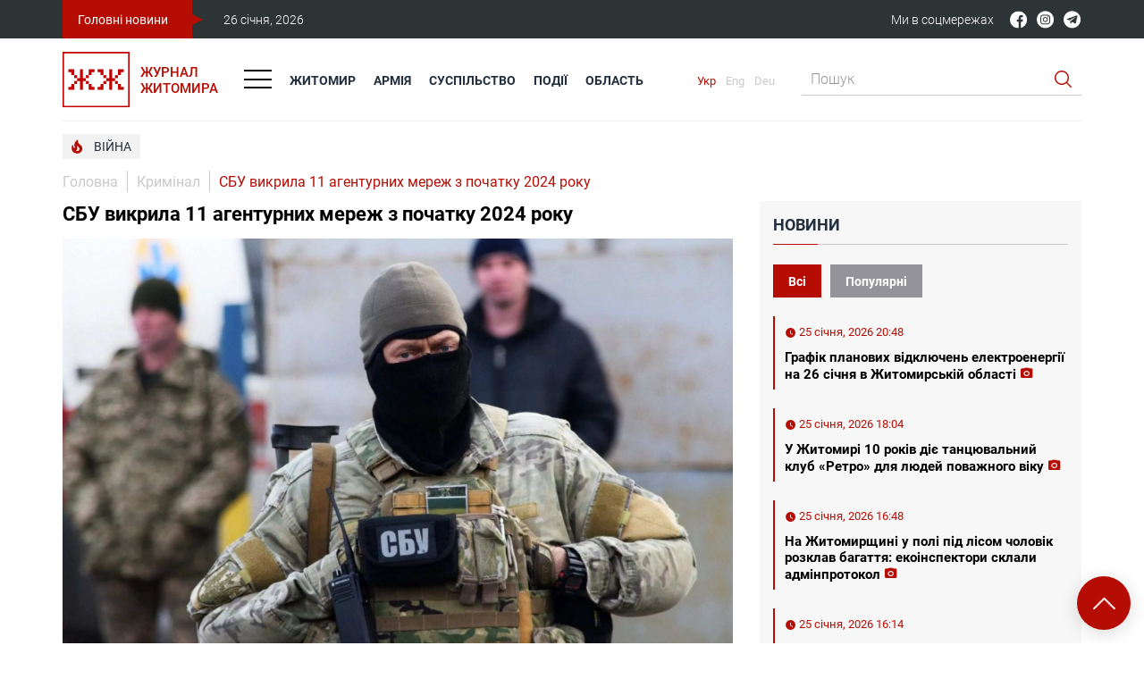

--- FILE ---
content_type: text/html; charset=UTF-8
request_url: https://zhzh.com.ua/kriminal/sbu-vikrila-11-agenturnih-merezh-z-pochatku-2024-roku.html
body_size: 17826
content:
<!doctype html>
<html lang="uk">
<head>
    <!-- Global site tag (gtag.js) - Google Analytics -->
    <script async src="https://www.googletagmanager.com/gtag/js?id=UA-216033345-2"></script>
    <script>
        window.dataLayer = window.dataLayer || [];
        function gtag(){dataLayer.push(arguments);}
        gtag('js', new Date());
        gtag('config', 'UA-216033345-2');
    </script>
    <script async src="https://pagead2.googlesyndication.com/pagead/js/adsbygoogle.js?client=ca-pub-3090101895112995" crossorigin="anonymous"></script>
    <title>СБУ викрила 11 агентурних мереж з початку 2024 року | Журнал Житомира</title>
    <meta charset="utf-8">
    <meta name="viewport" content="width=device-width, initial-scale=1">
    <meta name="csrf-token" content="RWM7HlH7sVzL0sK9oKUqhcvimsfSkwDDVedB3Ckr">
    <meta name="description" content="">
    <meta property="fb:app_id" content="702455424097826">
    <meta property="og:title" content="СБУ викрила 11 агентурних мереж з початку 2024 року | Журнал Житомира">
    <meta property="og:description" content="">
    <meta property="og:url" content="https://zhzh.com.ua/kriminal/sbu-vikrila-11-agenturnih-merezh-z-pochatku-2024-roku.html">
    <meta property="og:type" content="website">
    <link rel="icon" href="/favicon.ico" type="image/x-icon" />
            <meta property="og:image" content="https://zhzh.com.ua/storage/29098/conversions/ilyustratyvne-foto_large-medium.jpg">
                <link href="https://zhzh.com.ua/kriminal/sbu-vikrila-11-agenturnih-merezh-z-pochatku-2024-roku.html" rel="alternate" hreflang="uk">
        <link href="https://zhzh.com.ua/css/libs.css" rel="stylesheet">
    <link href="https://zhzh.com.ua/css/style.css?v=2" rel="stylesheet">
</head>
<body>
<div id="fb-root"></div>
<script async defer crossorigin="anonymous" src="https://connect.facebook.net/uk_UA/sdk.js#xfbml=1&version=v13.0&appId=702455424097826&autoLogAppEvents=1" nonce="5umijpBP"></script>
<header class="header js-header" id="top">
    <div class="header__top js-header-top">
        <div class="header__inner">
            <div class="header__top-inner">
                <div class="header__top-inner-item header__top-inner-item_primary">
                    <div class="header__top-item header__top-item_primary">
                        <a href="https://zhzh.com.ua/news/" class="header__top-item-link">
                            Головні новини
                        </a>
                    </div>
                    <div class="header__top-item">
                        <data value="26 січня, 2026" class="header__top-item-date">
                            26 січня, 2026
                        </data>
                    </div>
                </div>
                <div class="header__top-inner-item header__top-inner-item_secondary">
                    <div class="header__top-item">
                            <span class="header__top-item-text header__top-item-text_secondary">
                                Ми в соцмережах
                            </span>
                        <ul class="socials">
                            <li class="socials__item">
    <a href="https://www.facebook.com/zhitomir.zhurnal" class="socials__link" target="_blank" rel="nofollow">
        <svg width="100%" height="100%" viewBox="0 0 21 21" fill="none" xmlns="https://www.w3.org/2000/svg">
            <g clip-path="url(#clip0_188_5090)">
                <path d="M20.041 10.5908C20.041 5.06738 15.5645 0.59082 10.041 0.59082C4.51758 0.59082 0.0410156 5.06738 0.0410156 10.5908C0.0410156 16.1143 4.51758 20.5908 10.041 20.5908C10.0996 20.5908 10.1582 20.5908 10.2168 20.5869V12.8057H8.06836V10.3018H10.2168V8.45801C10.2168 6.32129 11.5215 5.15723 13.4277 5.15723C14.3418 5.15723 15.127 5.22363 15.3535 5.25488V7.48926H14.041C13.0059 7.48926 12.8027 7.98145 12.8027 8.7041V10.2979H15.2832L14.959 12.8018H12.8027V20.2041C16.9824 19.0049 20.041 15.1572 20.041 10.5908Z" fill="currentColor" />
            </g>
            <defs>
                <clipPath id="clip0_188_5090">
                    <rect width="20" height="20" fill="currentColor" transform="translate(0.0410156 0.59082)" />
                </clipPath>
            </defs>
        </svg>
    </a>
</li>
<li class="socials__item">
    <a href="https://www.instagram.com/zhitomir/" class="socials__link" target="_blank" rel="nofollow">
        <svg width="100%" height="100%" viewBox="0 0 21 21" fill="none" xmlns="https://www.w3.org/2000/svg">
            <path d="M11.9551 10.3643C11.9551 11.4214 11.0981 12.2783 10.041 12.2783C8.98389 12.2783 8.12695 11.4214 8.12695 10.3643C8.12695 9.30713 8.98389 8.4502 10.041 8.4502C11.0981 8.4502 11.9551 9.30713 11.9551 10.3643Z" fill="currentColor" />
            <path
                d="M14.5179 6.9772C14.4259 6.72787 14.2791 6.5022 14.0884 6.31696C13.9032 6.12622 13.6776 5.97943 13.4282 5.88742C13.2258 5.80884 12.9219 5.7153 12.362 5.68982C11.7564 5.6622 11.5748 5.65625 10.0416 5.65625C8.50827 5.65625 8.32669 5.66205 7.72122 5.68967C7.16138 5.7153 6.85727 5.80884 6.65509 5.88742C6.40561 5.97943 6.17993 6.12622 5.99484 6.31696C5.80411 6.5022 5.65732 6.72772 5.56516 6.9772C5.48657 7.17953 5.39304 7.48364 5.36755 8.04349C5.33994 8.64896 5.33398 8.83054 5.33398 10.3639C5.33398 11.8971 5.33994 12.0787 5.36755 12.6843C5.39304 13.2441 5.48657 13.5481 5.56516 13.7504C5.65732 13.9999 5.80396 14.2254 5.99469 14.4107C6.17993 14.6014 6.40546 14.7482 6.65494 14.8402C6.85727 14.9189 7.16138 15.0125 7.72122 15.038C8.32669 15.0656 8.50812 15.0714 10.0415 15.0714C11.575 15.0714 11.7566 15.0656 12.3619 15.038C12.9217 15.0125 13.2258 14.9189 13.4282 14.8402C13.929 14.647 14.3248 14.2512 14.5179 13.7504C14.5965 13.5481 14.6901 13.2441 14.7157 12.6843C14.7433 12.0787 14.7491 11.8971 14.7491 10.3639C14.7491 8.83054 14.7433 8.64896 14.7157 8.04349C14.6902 7.48364 14.5967 7.17953 14.5179 6.9772V6.9772ZM10.0416 13.3123C8.41306 13.3123 7.09286 11.9923 7.09286 10.3637C7.09286 8.73517 8.41306 7.41513 10.0416 7.41513C11.67 7.41513 12.9902 8.73517 12.9902 10.3637C12.9902 11.9923 11.67 13.3123 10.0416 13.3123ZM13.1068 7.98764C12.7263 7.98764 12.4177 7.67911 12.4177 7.29855C12.4177 6.918 12.7263 6.60947 13.1068 6.60947C13.4874 6.60947 13.7959 6.918 13.7959 7.29855C13.7957 7.67911 13.4874 7.98764 13.1068 7.98764Z"
                fill="currentColor" />
            <path
                d="M10.041 0.364258C4.51901 0.364258 0.0410156 4.84225 0.0410156 10.3643C0.0410156 15.8863 4.51901 20.3643 10.041 20.3643C15.563 20.3643 20.041 15.8863 20.041 10.3643C20.041 4.84225 15.563 0.364258 10.041 0.364258ZM15.7486 12.7317C15.7208 13.3429 15.6236 13.7603 15.4817 14.1255C15.1834 14.8969 14.5736 15.5066 13.8023 15.8049C13.4372 15.9468 13.0197 16.0439 12.4086 16.0718C11.7962 16.0997 11.6006 16.1064 10.0412 16.1064C8.48157 16.1064 8.2861 16.0997 7.67361 16.0718C7.0625 16.0439 6.64502 15.9468 6.27988 15.8049C5.89658 15.6607 5.54959 15.4348 5.26273 15.1425C4.97067 14.8558 4.74469 14.5087 4.60049 14.1255C4.45859 13.7604 4.36139 13.3429 4.33362 12.7318C4.30539 12.1193 4.29883 11.9237 4.29883 10.3643C4.29883 8.80481 4.30539 8.60919 4.33347 7.99686C4.36124 7.38559 4.45828 6.96826 4.60019 6.60297C4.74438 6.21982 4.97052 5.87268 5.26273 5.58597C5.54944 5.29376 5.89658 5.06778 6.27972 4.92358C6.64502 4.78168 7.06235 4.68463 7.67361 4.65671C8.28595 4.62878 8.48157 4.62207 10.041 4.62207C11.6005 4.62207 11.7961 4.62878 12.4084 4.65686C13.0197 4.68463 13.437 4.78168 13.8023 4.92343C14.1855 5.06763 14.5326 5.29376 14.8195 5.58597C15.1115 5.87283 15.3376 6.21982 15.4817 6.60297C15.6237 6.96826 15.7208 7.38559 15.7487 7.99686C15.7766 8.60919 15.7832 8.80481 15.7832 10.3643C15.7832 11.9237 15.7766 12.1193 15.7486 12.7317V12.7317Z"
                fill="currentColor" />
        </svg>
    </a>
</li>
<li class="socials__item">
    <a href="https://t.me/zhitomir_24" class="socials__link" target="_blank" rel="nofollow">
        <svg width="100%" height="100%" viewBox="0 0 21 21" fill="none" xmlns="https://www.w3.org/2000/svg">
            <path d="M14.0564 7.44942L8.98481 11.5949L8.74618 11.7903C8.69375 11.8319 8.65953 11.8922 8.65072 11.9585L8.59731 12.3994L8.45072 13.6381C8.45208 13.6531 8.44739 13.6681 8.4377 13.6797C8.428 13.6913 8.41409 13.6986 8.39902 13.7C8.38395 13.7013 8.36896 13.6967 8.35734 13.687C8.34573 13.6773 8.33844 13.6634 8.33709 13.6483L7.92459 12.4097L7.49845 11.1426C7.48027 11.0858 7.4826 11.0245 7.50503 10.9692C7.52745 10.914 7.56856 10.8684 7.62118 10.8403L12.8984 7.81533L13.8916 7.24715C14.0359 7.16306 14.1837 7.34488 14.0564 7.44942Z" fill="currentColor" />
            <path
                d="M10.041 0.364258C8.06321 0.364258 6.12982 0.950748 4.48532 2.04956C2.84083 3.14838 1.5591 4.71016 0.802226 6.53742C0.0453485 8.36468 -0.152685 10.3754 0.233167 12.3152C0.61902 14.255 1.57143 16.0368 2.96996 17.4353C4.36848 18.8339 6.15031 19.7863 8.09013 20.1721C10.0299 20.558 12.0406 20.3599 13.8679 19.6031C15.6951 18.8462 17.2569 17.5645 18.3557 15.92C19.4545 14.2755 20.041 12.3421 20.041 10.3643C20.041 7.71209 18.9875 5.16855 17.1121 3.29319C15.2367 1.41783 12.6932 0.364258 10.041 0.364258V0.364258ZM16.2785 6.15289L14.3263 14.779C14.2342 15.1836 13.7206 15.3665 13.3604 15.1199L10.4126 13.1199L8.91148 14.5393C8.85027 14.5967 8.77597 14.6383 8.69503 14.6605C8.61408 14.6828 8.52894 14.6849 8.44698 14.6668C8.36503 14.6486 8.28874 14.6108 8.22473 14.5565C8.16072 14.5022 8.11092 14.4331 8.07966 14.3552L7.53762 12.7643L6.99557 11.1733L4.08989 10.3779C4.00864 10.3602 3.93554 10.3161 3.88193 10.2525C3.82833 10.1889 3.79723 10.1094 3.79347 10.0264C3.78971 9.94328 3.81351 9.8613 3.86115 9.79314C3.9088 9.72499 3.97762 9.67449 4.05693 9.64949L15.2819 5.60517L15.4888 5.5313C15.924 5.37903 16.374 5.7313 16.2785 6.15289Z"
                fill="currentColor" />
        </svg>
    </a>
</li>
                        </ul>
                    </div>













                </div>
            </div>
        </div>
    </div>
    <div class="header__middle">
        <div class="header__inner">
            <div class="header__middle-inner">





            </div>
        </div>
    </div>
    <div class="header__bottom js-header-bottom">
        <div class="header__inner">
            <div class="header__bottom-inner">
                <div class="header__bottom-inner-item">
                    <div class="header__bottom-logo-wrap">
                        <a href="https://zhzh.com.ua/" class="header__bottom-logo-link">
                            <img src="/images/logo.svg" alt="" class="header__bottom-logo-img">
                            <div class="header__bottom-logo-text"> Журнал <br>Житомира </div>
                        </a>
                    </div>

                    <div class="header__bottom-lang-wrap header__bottom-lang-wrap_secondary">
                        <ul class="langs">
            <li class="langs__item">
            <a href="/kriminal/sbu-vikrila-11-agenturnih-merezh-z-pochatku-2024-roku.html"
               class="langs__link  langs__link_current ">
                Укр
            </a>
        </li>
            <li class="langs__item">
            <a href="https://zhzh.com.ua/en/"
               class="langs__link ">
                Eng
            </a>
        </li>
            <li class="langs__item">
            <a href="https://zhzh.com.ua/de/"
               class="langs__link ">
                Deu
            </a>
        </li>
    </ul>
                    </div>

                    <div class="header__bottom-hamburger-wrap">
                        <button class="hamburger js-humburger" type="button">
                            <span class="hamburger__line"></span>
                            <span class="hamburger__line"></span>
                            <span class="hamburger__line"></span>
                        </button>
                    </div>

                    <nav class="header__bottom-nav js-bottom-nav">
                        <ul class="menu">
                                                            <li class="menu__item  menu__item_is-mobile   menu__item_is-tablet ">
                                    <a href="/zhitomir/" class="menu__link">Житомир</a>
                                </li>
                                                            <li class="menu__item  menu__item_is-mobile   menu__item_is-tablet ">
                                    <a href="/armiya/" class="menu__link">Армія</a>
                                </li>
                                                            <li class="menu__item   menu__item_is-tablet ">
                                    <a href="/suspilstvo/" class="menu__link">Суспільство</a>
                                </li>
                                                            <li class="menu__item  menu__item_is-mobile   menu__item_is-tablet ">
                                    <a href="/podiyi/" class="menu__link">Події</a>
                                </li>
                                                            <li class="menu__item  ">
                                    <a href="/kriminal/" class="menu__link">Кримінал</a>
                                </li>
                                                            <li class="menu__item  ">
                                    <a href="/sport/" class="menu__link">Спорт</a>
                                </li>
                                                            <li class="menu__item  ">
                                    <a href="/kultura/" class="menu__link">Культура</a>
                                </li>
                                                            <li class="menu__item  ">
                                    <a href="/vlada/" class="menu__link">Влада</a>
                                </li>
                                                            <li class="menu__item  ">
                                    <a href="/politika/" class="menu__link">Політика</a>
                                </li>
                                                            <li class="menu__item  ">
                                    <a href="/afisha/" class="menu__link">Афіша</a>
                                </li>
                                                            <li class="menu__item   menu__item_is-tablet ">
                                    <a href="/oblast/" class="menu__link">Область</a>
                                </li>
                                                    </ul>
                    </nav>
                </div>
                <div class="header__bottom-inner-item header__bottom-inner-item_secondary">
                    <div class="header__bottom-lang-wrap">
                        <ul class="langs">
            <li class="langs__item">
            <a href="/kriminal/sbu-vikrila-11-agenturnih-merezh-z-pochatku-2024-roku.html"
               class="langs__link  langs__link_current ">
                Укр
            </a>
        </li>
            <li class="langs__item">
            <a href="https://zhzh.com.ua/en/"
               class="langs__link ">
                Eng
            </a>
        </li>
            <li class="langs__item">
            <a href="https://zhzh.com.ua/de/"
               class="langs__link ">
                Deu
            </a>
        </li>
    </ul>
                    </div>

                    <div class="header__bottom-hamburger-wrap header__bottom-hamburger-wrap_secondary">
                        <button class="hamburger js-humburger" type="button">
                            <span class="hamburger__line"></span>
                            <span class="hamburger__line"></span>
                            <span class="hamburger__line"></span>
                        </button>
                    </div>

                    <div class="header__bottom-search-wrap">
                        <div class="search">
                            <form type="GET" action="https://zhzh.com.ua/search/" class="search__form">
                                <div class="search__header">
                                    <input type="text" name="q" value="" class="search__input-text" placeholder="Пошук">
                                </div>
                                <div class="search__footer">
                                    <button class="search__submit-btn" type="submit"></button>
                                </div>
                            </form>
                        </div>
                    </div>
                </div>
            </div>
        </div>
    </div>
    <div class="header__middle header__middle_secondary">
        <div class="header__inner">







        </div>
    </div>
</header>
<div class="hotnews">
    <div class="hotnews__inner">
        <ul class="hotnews__list">
                            <li class="hotnews__item">
                    <a  href="/themes/viina/"  class="hotnews__link  hotnews__link_primary ">
                                                <span class="hotnews__icon">
                            <svg width="13" height="16" viewBox="0 0 13 16" fill="none" xmlns="https://www.w3.org/2000/svg">
                                <path d="M11.7623 8.53604C10.5848 5.47604 6.39234 5.31104 7.40484 0.863543C7.47984 0.533543 7.12734 0.278543 6.84234 0.451043C4.11984 2.05604 2.16234 5.27354 3.80484 9.48854C3.93984 9.83354 3.53484 10.156 3.24234 9.93104C1.88484 8.90354 1.74234 7.42604 1.86234 6.36854C1.90734 5.97854 1.39734 5.79104 1.17984 6.11354C0.669844 6.89354 0.152344 8.15354 0.152344 10.051C0.437344 14.251 3.98484 15.541 5.25984 15.706C7.08234 15.9385 9.05484 15.601 10.4723 14.3035C12.0323 12.856 12.6023 10.546 11.7623 8.53604ZM4.80234 12.3085C5.88234 12.046 6.43734 11.266 6.58734 10.576C6.83484 9.50354 5.86734 8.45354 6.51984 6.75854C6.76734 8.16104 8.97234 9.03854 8.97234 10.5685C9.03234 12.466 6.97734 14.0935 4.80234 12.3085Z" fill="currentColor" />
                            </svg>
                        </span>
                                                війна
                    </a>
                </li>
                    </ul>
    </div>
</div>
    <div class="wrapper">
        <div class="inner">
            <div class="breadcrambs">
    <ul class="breadcrambs__list">
        <li class="breadcrambs__list-item">
            <a href="https://zhzh.com.ua/" class="breadcrambs__list-item-link">Головна</a>
        </li>
                                    <li class="breadcrambs__list-item breadcrambs__list-item_current">
                                            <a href="/kriminal/" class="breadcrambs__list-item-link">Кримінал</a>
                                    </li>
                            <li class="breadcrambs__list-item breadcrambs__list-item_current">
                                            СБУ викрила 11 агентурних мереж з початку 2024 року
                                    </li>
                        </ul>
</div>
        </div>
    </div>
    <div class="wrapper">
        <div class="inner">
            <main class="main main_secondary">
                <section class="article-wrap">
                    <article class="article">
                        <h1 class="article__title">СБУ викрила 11 агентурних мереж з початку 2024 року</h1>
                                                                            <div class="article__img-wrap js-image-gallery">
                                <ul class="js-material-photos-slider">
                                                                            <li>
                                            <a href="https://zhzh.com.ua/storage/29098/ilyustratyvne-foto_large.jpg">
                                                <img src="https://zhzh.com.ua/storage/29098/conversions/ilyustratyvne-foto_large-big.jpg" alt="" class="article__img">
                                            </a>
                                        </li>
                                                                    </ul>
                            </div>
                        
                        <div class="article__icons">
                                                            <ul class="icons">
                                    <li class="icons__item">
                                        <span class="icons__icon icon icon-camera"></span>Фото: Мережа
                                    </li>
                                </ul>
                                                        <ul class="icons">
                                <li class="icons__item">
                                    <span class="icons__icon icon icon-calendar"></span>13 квітня, 2024 14:11
                                </li>
                                <li class="icons__item">
                                    <span class="icons__icon icon icon-comment"></span>
                                                                            <span class="fb-comments-count" data-href="https://zhzh.com.ua/kriminal/sbu-vikrila-11-agenturnih-merezh-z-pochatku-2024-roku.html"></span>
                                                                    </li>
                            </ul>
                        </div>
                        <div class="article__content">
                            <p><span style="font-weight: 400;">Служба безпеки України працює на випередження, щоб протидіяти розвідувально-підривній діяльності ворога, і вже викрила 11 агентурних мереж з початку 2024 року. Про це </span><a href="https://t.me/SBUkr" target="_blank" rel="noopener"><span style="font-weight: 400;">повідомив </span></a><span style="font-weight: 400;">Голова СБУ Василь Малюк під час виступу на Конгресі місцевих та регіональних рад при Президентові України.</span></p>
<blockquote>
<p><span style="font-weight: 400;">&laquo;Сьогодні СБУ вдається працювати на випередження. У першу чергу &ndash; за рахунок системності і нових контррозвідувальних підходів. Тому що ми затримуємо не одноосібного зрадника, а, як правило, розкручуємо весь ланцюжок. Загалом у 2023 році СБУ викрила 47 агентурних мереж, всі негідники затримані, а з початку цього року &ndash; викрито ще 11&raquo;, &ndash; сказав Василь Малюк.</span></p>
</blockquote>
<p><img src="https://i.imgur.com/XUKQvAm.jpg" alt="" width="100%" /></p>
<p><span style="font-weight: 400;"><img src="https://i.imgur.com/6K0GraV.jpg" alt="" width="100%" /></span></p>
<blockquote>
<p><span style="font-weight: 400;">Також Василь Малюк повідомив, що з початку 2024 року СБУ відкрила 352 кримінальні провадження щодо державної зради (засуджено 98 осіб), 807 &ndash; за фактами колабораційної діяльності (177 засуджено),&nbsp; 108 &ndash; щодо пособництва державі-агресору (засуджено 7), 66 &ndash; за фактами передачі ворогу інформації про ЗСУ (засуджено 19 осіб).&nbsp;</span></p>
</blockquote>
<p><span style="font-weight: 400;"><img src="https://i.imgur.com/wvXuEeX.jpg" alt="" width="100%" /></span></p>
<p><span style="font-weight: 400;">Наприклад, нещодавно СБУ затримала агента фсб у Дніпрі, який знімав фото та відео місцевої ТЕС і готував ворожі ракетні удари, колишнього міліціонера на Запоріжжі, який слідкував за обʼєктами ОПК, а також кількох співробітників Укрзалізниці, які надавали інформацію ворогу щодо логістики переміщення зброї і засобів ураження.</span></p>
                        </div>
                    </article>
                                            <div class="tags">
                            <div class="tags__title">Теги:</div>
                            <ul class="tags__list">
                                                                    <li class="tags__list-item">
                                        <a  href="/themes/sbu/"  class="tags__link">
                                            СБУ
                                        </a>
                                    </li>
                                                                    <li class="tags__list-item">
                                        <a  class="tags__link">
                                            державна зрада
                                        </a>
                                    </li>
                                                                    <li class="tags__list-item">
                                        <a  href="/themes/kolaboracionizm/"  class="tags__link">
                                            колабораціонізм
                                        </a>
                                    </li>
                                                            </ul>
                        </div>
                                        <div class="article__socials">
                        <div class="article__socials-wrap">
                            <div class="article__socials-title"> Поділитись </div>
                            <ul class="socials socials_big socials_grey">
                                <li class="socials__item">
    <a href="https://www.facebook.com/zhitomir.zhurnal" class="socials__link" target="_blank" rel="nofollow">
        <svg width="100%" height="100%" viewBox="0 0 21 21" fill="none" xmlns="https://www.w3.org/2000/svg">
            <g clip-path="url(#clip0_188_5090)">
                <path d="M20.041 10.5908C20.041 5.06738 15.5645 0.59082 10.041 0.59082C4.51758 0.59082 0.0410156 5.06738 0.0410156 10.5908C0.0410156 16.1143 4.51758 20.5908 10.041 20.5908C10.0996 20.5908 10.1582 20.5908 10.2168 20.5869V12.8057H8.06836V10.3018H10.2168V8.45801C10.2168 6.32129 11.5215 5.15723 13.4277 5.15723C14.3418 5.15723 15.127 5.22363 15.3535 5.25488V7.48926H14.041C13.0059 7.48926 12.8027 7.98145 12.8027 8.7041V10.2979H15.2832L14.959 12.8018H12.8027V20.2041C16.9824 19.0049 20.041 15.1572 20.041 10.5908Z" fill="currentColor" />
            </g>
            <defs>
                <clipPath id="clip0_188_5090">
                    <rect width="20" height="20" fill="currentColor" transform="translate(0.0410156 0.59082)" />
                </clipPath>
            </defs>
        </svg>
    </a>
</li>
<li class="socials__item">
    <a href="https://www.instagram.com/zhitomir/" class="socials__link" target="_blank" rel="nofollow">
        <svg width="100%" height="100%" viewBox="0 0 21 21" fill="none" xmlns="https://www.w3.org/2000/svg">
            <path d="M11.9551 10.3643C11.9551 11.4214 11.0981 12.2783 10.041 12.2783C8.98389 12.2783 8.12695 11.4214 8.12695 10.3643C8.12695 9.30713 8.98389 8.4502 10.041 8.4502C11.0981 8.4502 11.9551 9.30713 11.9551 10.3643Z" fill="currentColor" />
            <path
                d="M14.5179 6.9772C14.4259 6.72787 14.2791 6.5022 14.0884 6.31696C13.9032 6.12622 13.6776 5.97943 13.4282 5.88742C13.2258 5.80884 12.9219 5.7153 12.362 5.68982C11.7564 5.6622 11.5748 5.65625 10.0416 5.65625C8.50827 5.65625 8.32669 5.66205 7.72122 5.68967C7.16138 5.7153 6.85727 5.80884 6.65509 5.88742C6.40561 5.97943 6.17993 6.12622 5.99484 6.31696C5.80411 6.5022 5.65732 6.72772 5.56516 6.9772C5.48657 7.17953 5.39304 7.48364 5.36755 8.04349C5.33994 8.64896 5.33398 8.83054 5.33398 10.3639C5.33398 11.8971 5.33994 12.0787 5.36755 12.6843C5.39304 13.2441 5.48657 13.5481 5.56516 13.7504C5.65732 13.9999 5.80396 14.2254 5.99469 14.4107C6.17993 14.6014 6.40546 14.7482 6.65494 14.8402C6.85727 14.9189 7.16138 15.0125 7.72122 15.038C8.32669 15.0656 8.50812 15.0714 10.0415 15.0714C11.575 15.0714 11.7566 15.0656 12.3619 15.038C12.9217 15.0125 13.2258 14.9189 13.4282 14.8402C13.929 14.647 14.3248 14.2512 14.5179 13.7504C14.5965 13.5481 14.6901 13.2441 14.7157 12.6843C14.7433 12.0787 14.7491 11.8971 14.7491 10.3639C14.7491 8.83054 14.7433 8.64896 14.7157 8.04349C14.6902 7.48364 14.5967 7.17953 14.5179 6.9772V6.9772ZM10.0416 13.3123C8.41306 13.3123 7.09286 11.9923 7.09286 10.3637C7.09286 8.73517 8.41306 7.41513 10.0416 7.41513C11.67 7.41513 12.9902 8.73517 12.9902 10.3637C12.9902 11.9923 11.67 13.3123 10.0416 13.3123ZM13.1068 7.98764C12.7263 7.98764 12.4177 7.67911 12.4177 7.29855C12.4177 6.918 12.7263 6.60947 13.1068 6.60947C13.4874 6.60947 13.7959 6.918 13.7959 7.29855C13.7957 7.67911 13.4874 7.98764 13.1068 7.98764Z"
                fill="currentColor" />
            <path
                d="M10.041 0.364258C4.51901 0.364258 0.0410156 4.84225 0.0410156 10.3643C0.0410156 15.8863 4.51901 20.3643 10.041 20.3643C15.563 20.3643 20.041 15.8863 20.041 10.3643C20.041 4.84225 15.563 0.364258 10.041 0.364258ZM15.7486 12.7317C15.7208 13.3429 15.6236 13.7603 15.4817 14.1255C15.1834 14.8969 14.5736 15.5066 13.8023 15.8049C13.4372 15.9468 13.0197 16.0439 12.4086 16.0718C11.7962 16.0997 11.6006 16.1064 10.0412 16.1064C8.48157 16.1064 8.2861 16.0997 7.67361 16.0718C7.0625 16.0439 6.64502 15.9468 6.27988 15.8049C5.89658 15.6607 5.54959 15.4348 5.26273 15.1425C4.97067 14.8558 4.74469 14.5087 4.60049 14.1255C4.45859 13.7604 4.36139 13.3429 4.33362 12.7318C4.30539 12.1193 4.29883 11.9237 4.29883 10.3643C4.29883 8.80481 4.30539 8.60919 4.33347 7.99686C4.36124 7.38559 4.45828 6.96826 4.60019 6.60297C4.74438 6.21982 4.97052 5.87268 5.26273 5.58597C5.54944 5.29376 5.89658 5.06778 6.27972 4.92358C6.64502 4.78168 7.06235 4.68463 7.67361 4.65671C8.28595 4.62878 8.48157 4.62207 10.041 4.62207C11.6005 4.62207 11.7961 4.62878 12.4084 4.65686C13.0197 4.68463 13.437 4.78168 13.8023 4.92343C14.1855 5.06763 14.5326 5.29376 14.8195 5.58597C15.1115 5.87283 15.3376 6.21982 15.4817 6.60297C15.6237 6.96826 15.7208 7.38559 15.7487 7.99686C15.7766 8.60919 15.7832 8.80481 15.7832 10.3643C15.7832 11.9237 15.7766 12.1193 15.7486 12.7317V12.7317Z"
                fill="currentColor" />
        </svg>
    </a>
</li>
<li class="socials__item">
    <a href="https://t.me/zhitomir_24" class="socials__link" target="_blank" rel="nofollow">
        <svg width="100%" height="100%" viewBox="0 0 21 21" fill="none" xmlns="https://www.w3.org/2000/svg">
            <path d="M14.0564 7.44942L8.98481 11.5949L8.74618 11.7903C8.69375 11.8319 8.65953 11.8922 8.65072 11.9585L8.59731 12.3994L8.45072 13.6381C8.45208 13.6531 8.44739 13.6681 8.4377 13.6797C8.428 13.6913 8.41409 13.6986 8.39902 13.7C8.38395 13.7013 8.36896 13.6967 8.35734 13.687C8.34573 13.6773 8.33844 13.6634 8.33709 13.6483L7.92459 12.4097L7.49845 11.1426C7.48027 11.0858 7.4826 11.0245 7.50503 10.9692C7.52745 10.914 7.56856 10.8684 7.62118 10.8403L12.8984 7.81533L13.8916 7.24715C14.0359 7.16306 14.1837 7.34488 14.0564 7.44942Z" fill="currentColor" />
            <path
                d="M10.041 0.364258C8.06321 0.364258 6.12982 0.950748 4.48532 2.04956C2.84083 3.14838 1.5591 4.71016 0.802226 6.53742C0.0453485 8.36468 -0.152685 10.3754 0.233167 12.3152C0.61902 14.255 1.57143 16.0368 2.96996 17.4353C4.36848 18.8339 6.15031 19.7863 8.09013 20.1721C10.0299 20.558 12.0406 20.3599 13.8679 19.6031C15.6951 18.8462 17.2569 17.5645 18.3557 15.92C19.4545 14.2755 20.041 12.3421 20.041 10.3643C20.041 7.71209 18.9875 5.16855 17.1121 3.29319C15.2367 1.41783 12.6932 0.364258 10.041 0.364258V0.364258ZM16.2785 6.15289L14.3263 14.779C14.2342 15.1836 13.7206 15.3665 13.3604 15.1199L10.4126 13.1199L8.91148 14.5393C8.85027 14.5967 8.77597 14.6383 8.69503 14.6605C8.61408 14.6828 8.52894 14.6849 8.44698 14.6668C8.36503 14.6486 8.28874 14.6108 8.22473 14.5565C8.16072 14.5022 8.11092 14.4331 8.07966 14.3552L7.53762 12.7643L6.99557 11.1733L4.08989 10.3779C4.00864 10.3602 3.93554 10.3161 3.88193 10.2525C3.82833 10.1889 3.79723 10.1094 3.79347 10.0264C3.78971 9.94328 3.81351 9.8613 3.86115 9.79314C3.9088 9.72499 3.97762 9.67449 4.05693 9.64949L15.2819 5.60517L15.4888 5.5313C15.924 5.37903 16.374 5.7313 16.2785 6.15289Z"
                fill="currentColor" />
        </svg>
    </a>
</li>
                            </ul>
                        </div>
                    </div>

                                            <section class="article__related">
                            <h2 class="title-underlined">Новини по темі:</h2>
                            <ul class="article__related-list">
                                                                    <li class="article__related-list-item">
                                        <a href="/kriminal/cholovik-kinuv-u-vikno-svogo-pomeshkannia-pliashku-iz-zajmistim-tam-bula-zhinka-z-11-richnim-sinom-ta-rodich.html" class="article__related-list-item-link">
                                           Чоловік кинув у вікно свого помешкання пляшку із займистим коктейлем: там була жінка з 11-річним сином та родичі
                                        </a>
                                    </li>
                                                                    <li class="article__related-list-item">
                                        <a href="/kriminal/na-zhitomirshtini-20-richnij-parubok-torguvav-granatami-i-naboiami-do-avtomata.html" class="article__related-list-item-link">
                                           На Житомирщині 20-річний парубок торгував гранатами і набоями до автомата
                                        </a>
                                    </li>
                                                                    <li class="article__related-list-item">
                                        <a href="/kriminal/shema-z-pracevlashtuvanniam-na-morskih-sudnah-na-zhitomirshtini-zaversheno-rozsliduvannia.html" class="article__related-list-item-link">
                                           Схема з «працевлаштуванням» на морських суднах: на Житомирщині завершено розслідування
                                        </a>
                                    </li>
                                                                    <li class="article__related-list-item">
                                        <a href="/kriminal/nezakonni-manipuliacii-iz-zemleiu-na-zhitomirshtini-derzhavnomu-restratoru-povidomili-pro-pidozru.html" class="article__related-list-item-link">
                                           Незаконні маніпуляції із землею на Житомирщині: державному реєстратору повідомили про підозру
                                        </a>
                                    </li>
                                                                    <li class="article__related-list-item">
                                        <a href="/kriminal/granata-u-dvori-ta-nizh-pid-chas-zastillia-u-zhitomiri-policiia-zatrimala-uchasnikiv-nebezpechnogo-incidentu.html" class="article__related-list-item-link">
                                           Граната у дворі та ніж під час застілля: у Житомирі поліція затримала учасників небезпечного інциденту
                                        </a>
                                    </li>
                                                                    <li class="article__related-list-item">
                                        <a href="/kriminal/zbitki-na-zakupivli-elektroenergii-na-zhitomirshtini-vikrili-posadovcia.html" class="article__related-list-item-link">
                                           Збитки на закупівлі електроенергії: на Житомирщині викрили посадовця
                                        </a>
                                    </li>
                                                                    <li class="article__related-list-item">
                                        <a href="/kriminal/350-tisiach-na-viter-shahrai-obdurili-zhitelia-zhitomirshtini-iakij-hotiv-kupiti-avto.html" class="article__related-list-item-link">
                                           350 тисяч на вітер: шахраї обдурили жителя Житомирщини, який хотів купити авто
                                        </a>
                                    </li>
                                                                    <li class="article__related-list-item">
                                        <a href="/kriminal/na-zhitomirshtini-pravoohoronci-vikrili-vijskovosluzhbovciv-tck-u-habarnictvi.html" class="article__related-list-item-link">
                                           На Житомирщині правоохоронці викрили військовослужбовців ТЦК у хабарництві
                                        </a>
                                    </li>
                                                                    <li class="article__related-list-item">
                                        <a href="/kriminal/miljonni-mahinacii-v-umovah-vijni-u-zhitomiri-vikrili-molodizhnu-shahrajsku-grupu.html" class="article__related-list-item-link">
                                           Мільйонні махінації в умовах війни: у Житомирі викрили молодіжну шахрайську групу
                                        </a>
                                    </li>
                                                                    <li class="article__related-list-item">
                                        <a href="/kriminal/55-tisiach-griven-vtratila-zhitomirianka-na-sprobi-prodati-vlasnu-sukniu.html" class="article__related-list-item-link">
                                           55 тисяч гривень втратила житомирянка на спробі продати власну сукню
                                        </a>
                                    </li>
                                                            </ul>
                        </section>
                    
                    <section class="article__comments">
                        <div class="fb-comments" data-href="https://zhzh.com.ua/kriminal/sbu-vikrila-11-agenturnih-merezh-z-pochatku-2024-roku.html" data-width="100%" data-numposts="5"></div>
                    </section>
                </section>
            </main>
            <aside class="sidebar sidebar_secondary">
                <div class="sidebar__inner">
                    <div class="news-sidebar"> <section class="sidebar-news-section js-tabs">
   <h2 class="title-underlined">Новини</h2>
   <div class="sidebar-news-section__sort-btns">
      <button class="sidebar-news-section__sort-btn js-tab active" type="button">Всі</button>
      <button class="sidebar-news-section__sort-btn js-tab" type="button">Популярні</button>
   </div>

   <div class="sidebar-news-section__list-wrap">
      <div class="sidebar-news-section__list-wrap-item js-tabs-content active">
         <ul class="sidebar-news-section__list">
                            <li class="sidebar-news-section__list-item sidebar-news-section__list-item_primary">
                   <div class="sidebar-news-section__list-item-header">
                      <ul class="icons">
    <li class="icons__item icons__item_active">
        <span class="icons__icon icon icon-clock"></span> 25 січня, 2026 20:48
    </li>








</ul>
                   </div>
                   <h5 class="sidebar-news-section__list-item-title">
                      <a href="/oblast/grafik-planovih-vidkliuchen-elektroenergii-na-26-sichnia-v-zhitomirskij-oblasti.html" class="sidebar-news-section__list-item-link">
                         Графік планових відключень електроенергії на 26 січня в Житомирській області <span class="sidebar-news-section__list-item-media-icons">
            <span class="sidebar-news-section__list-item-media-icon icon icon-camera"></span>
        </span>
                      </a>
                   </h5>
                </li>
                            <li class="sidebar-news-section__list-item sidebar-news-section__list-item_primary">
                   <div class="sidebar-news-section__list-item-header">
                      <ul class="icons">
    <li class="icons__item icons__item_active">
        <span class="icons__icon icon icon-clock"></span> 25 січня, 2026 18:04
    </li>








</ul>
                   </div>
                   <h5 class="sidebar-news-section__list-item-title">
                      <a href="/kultura/u-zhitomiri-10-rokiv-di-tanciuvalnij-klub-retro-dlia-liude.html" class="sidebar-news-section__list-item-link">
                         У Житомирі 10 років діє танцювальний клуб «Ретро» для людей поважного віку <span class="sidebar-news-section__list-item-media-icons">
            <span class="sidebar-news-section__list-item-media-icon icon icon-camera"></span>
        </span>
                      </a>
                   </h5>
                </li>
                            <li class="sidebar-news-section__list-item sidebar-news-section__list-item_primary">
                   <div class="sidebar-news-section__list-item-header">
                      <ul class="icons">
    <li class="icons__item icons__item_active">
        <span class="icons__icon icon icon-clock"></span> 25 січня, 2026 16:48
    </li>








</ul>
                   </div>
                   <h5 class="sidebar-news-section__list-item-title">
                      <a href="/oblast/na-zhitomirshtini-u-poli-pid-lisom-cholovik-rozklav-bagattia-ekoinspektori-sklali-adminprotokol.html" class="sidebar-news-section__list-item-link">
                         На Житомирщині у полі під лісом чоловік розклав багаття: екоінспектори склали адмінпротокол <span class="sidebar-news-section__list-item-media-icons">
            <span class="sidebar-news-section__list-item-media-icon icon icon-camera"></span>
        </span>
                      </a>
                   </h5>
                </li>
                            <li class="sidebar-news-section__list-item sidebar-news-section__list-item_primary">
                   <div class="sidebar-news-section__list-item-header">
                      <ul class="icons">
    <li class="icons__item icons__item_active">
        <span class="icons__icon icon icon-clock"></span> 25 січня, 2026 16:14
    </li>








</ul>
                   </div>
                   <h5 class="sidebar-news-section__list-item-title">
                      <a href="/zhitomir/zhitomir-zasnizheni-kravidi-zamkovoi-gori-ta-kafedralnoi-vulici.html" class="sidebar-news-section__list-item-link">
                         Житомир: засніжені краєвиди Замкової Гори та Кафедральної вулиці <span class="sidebar-news-section__list-item-media-icons">
            <span class="sidebar-news-section__list-item-media-icon icon icon-camera"></span>
        </span>
                      </a>
                   </h5>
                </li>
                            <li class="sidebar-news-section__list-item sidebar-news-section__list-item_primary">
                   <div class="sidebar-news-section__list-item-header">
                      <ul class="icons">
    <li class="icons__item icons__item_active">
        <span class="icons__icon icon icon-clock"></span> 25 січня, 2026 15:59
    </li>








</ul>
                   </div>
                   <h5 class="sidebar-news-section__list-item-title">
                      <a href="/armiya/vijskovij-oblik-iz-17-rokiv-shto-potribno-znati-iunakam-i-batkam-poriadok-dij.html" class="sidebar-news-section__list-item-link">
                         Військовий облік із 17 років: що потрібно знати юнакам і батькам — порядок дій та терміни <span class="sidebar-news-section__list-item-media-icons">
            <span class="sidebar-news-section__list-item-media-icon icon icon-camera"></span>
        </span>
                      </a>
                   </h5>
                </li>
                            <li class="sidebar-news-section__list-item sidebar-news-section__list-item_primary">
                   <div class="sidebar-news-section__list-item-header">
                      <ul class="icons">
    <li class="icons__item icons__item_active">
        <span class="icons__icon icon icon-clock"></span> 25 січня, 2026 14:41
    </li>








</ul>
                   </div>
                   <h5 class="sidebar-news-section__list-item-title">
                      <a href="/suspilstvo/veterani-z-invalidnistiu-mozhut-otrimati-kompensaciiu-za-pereobladnannia-avtivki.html" class="sidebar-news-section__list-item-link">
                         Ветерани з інвалідністю можуть отримати компенсацію за переобладнання автівки <span class="sidebar-news-section__list-item-media-icons">
            <span class="sidebar-news-section__list-item-media-icon icon icon-camera"></span>
        </span>
                      </a>
                   </h5>
                </li>
                            <li class="sidebar-news-section__list-item sidebar-news-section__list-item_primary">
                   <div class="sidebar-news-section__list-item-header">
                      <ul class="icons">
    <li class="icons__item icons__item_active">
        <span class="icons__icon icon icon-clock"></span> 25 січня, 2026 13:56
    </li>








</ul>
                   </div>
                   <h5 class="sidebar-news-section__list-item-title">
                      <a href="/podiyi/pozhezha-u-bagatopoverhivci-v-korosteni-z-otrunniam-gospitalizovano-61-richnu-zhinku.html" class="sidebar-news-section__list-item-link">
                         Пожежа у багатоповерхівці в Коростені: з отруєнням госпіталізовано 61-річну жінку <span class="sidebar-news-section__list-item-media-icons">
            <span class="sidebar-news-section__list-item-media-icon icon icon-camera"></span>
        </span>
                      </a>
                   </h5>
                </li>
                            <li class="sidebar-news-section__list-item sidebar-news-section__list-item_primary">
                   <div class="sidebar-news-section__list-item-header">
                      <ul class="icons">
    <li class="icons__item icons__item_active">
        <span class="icons__icon icon icon-clock"></span> 25 січня, 2026 13:32
    </li>








</ul>
                   </div>
                   <h5 class="sidebar-news-section__list-item-title">
                      <a href="/zhitomir/zhitomirvodokanal-shtodnia-otrimu-do-30-zaiavok-pro-zasmichennia-kanalizacii-najposhirenishi-prichini.html" class="sidebar-news-section__list-item-link">
                         Житомирводоканал щодня отримує до 30 заявок про засмічення каналізації: найпоширеніші причини <span class="sidebar-news-section__list-item-media-icons">
            <span class="sidebar-news-section__list-item-media-icon icon icon-camera"></span>
        </span>
                      </a>
                   </h5>
                </li>
                            <li class="sidebar-news-section__list-item sidebar-news-section__list-item_primary">
                   <div class="sidebar-news-section__list-item-header">
                      <ul class="icons">
    <li class="icons__item icons__item_active">
        <span class="icons__icon icon icon-clock"></span> 25 січня, 2026 12:49
    </li>








</ul>
                   </div>
                   <h5 class="sidebar-news-section__list-item-title">
                      <a href="/ekonomika/90-zhiteliv-zhitomirshtini-otrimali-granti-na-biznes-u-2025-roci-u-iakih-sferah-praciuiut.html" class="sidebar-news-section__list-item-link">
                         90 жителів Житомирщини отримали гранти на бізнес у 2025 році: у яких сферах працюють <span class="sidebar-news-section__list-item-media-icons">
            <span class="sidebar-news-section__list-item-media-icon icon icon-camera"></span>
        </span>
                      </a>
                   </h5>
                </li>
                            <li class="sidebar-news-section__list-item sidebar-news-section__list-item_primary">
                   <div class="sidebar-news-section__list-item-header">
                      <ul class="icons">
    <li class="icons__item icons__item_active">
        <span class="icons__icon icon icon-clock"></span> 25 січня, 2026 11:28
    </li>








</ul>
                   </div>
                   <h5 class="sidebar-news-section__list-item-title">
                      <a href="/podiyi/goriv-privatnij-budinok-u-zhitomirskomu-rajoni-78-richnu-gospodarku-gospitalizuvali-cherez-otrunniam-gazo.html" class="sidebar-news-section__list-item-link">
                         Горів приватний будинок у Житомирському районі: 78-річну господарку госпіталізували через отруєння газом <span class="sidebar-news-section__list-item-media-icons">
                <span class="sidebar-news-section__list-item-media-icon icon icon-video"></span>
    </span>
                      </a>
                   </h5>
                </li>
                            <li class="sidebar-news-section__list-item sidebar-news-section__list-item_primary">
                   <div class="sidebar-news-section__list-item-header">
                      <ul class="icons">
    <li class="icons__item icons__item_active">
        <span class="icons__icon icon icon-clock"></span> 25 січня, 2026 10:11
    </li>








</ul>
                   </div>
                   <h5 class="sidebar-news-section__list-item-title">
                      <a href="/armiya/desantnikam-vruchili-derzhavni-nagorodi-orden-za-muzhnist-i-vidznaki-minioboroni.html" class="sidebar-news-section__list-item-link">
                         Десантникам вручили державні нагороди — орден «За мужність» і відзнаки Мініоборони <span class="sidebar-news-section__list-item-media-icons">
            <span class="sidebar-news-section__list-item-media-icon icon icon-camera"></span>
        </span>
                      </a>
                   </h5>
                </li>
                            <li class="sidebar-news-section__list-item sidebar-news-section__list-item_primary">
                   <div class="sidebar-news-section__list-item-header">
                      <ul class="icons">
    <li class="icons__item icons__item_active">
        <span class="icons__icon icon icon-clock"></span> 25 січня, 2026 9:09
    </li>








</ul>
                   </div>
                   <h5 class="sidebar-news-section__list-item-title">
                      <a href="/zdorovia/zahvoriuvanist-na-grvi-na-zhitomirshtini-znizilasia-za-tizhden-zaneduzhali-ponad-57-tis-osib.html" class="sidebar-news-section__list-item-link">
                         Захворюваність на ГРВІ на Житомирщині знизилася: за тиждень занедужали понад 5,7 тис осіб <span class="sidebar-news-section__list-item-media-icons">
            <span class="sidebar-news-section__list-item-media-icon icon icon-camera"></span>
        </span>
                      </a>
                   </h5>
                </li>
                            <li class="sidebar-news-section__list-item sidebar-news-section__list-item_primary">
                   <div class="sidebar-news-section__list-item-header">
                      <ul class="icons">
    <li class="icons__item icons__item_active">
        <span class="icons__icon icon icon-clock"></span> 24 січня, 2026 21:41
    </li>








</ul>
                   </div>
                   <h5 class="sidebar-news-section__list-item-title">
                      <a href="/oblast/grafik-planovih-vidkliuchen-elektroenergii-na-25-sichnia-v-zhitomirskij-oblasti.html" class="sidebar-news-section__list-item-link">
                         Графік планових відключень електроенергії на 25 січня в Житомирській області <span class="sidebar-news-section__list-item-media-icons">
            <span class="sidebar-news-section__list-item-media-icon icon icon-camera"></span>
        </span>
                      </a>
                   </h5>
                </li>
                            <li class="sidebar-news-section__list-item sidebar-news-section__list-item_primary">
                   <div class="sidebar-news-section__list-item-header">
                      <ul class="icons">
    <li class="icons__item icons__item_active">
        <span class="icons__icon icon icon-clock"></span> 24 січня, 2026 16:11
    </li>








</ul>
                   </div>
                   <h5 class="sidebar-news-section__list-item-title">
                      <a href="/podiyi/vantazhivka-vletila-u-potiag-na-zaliznichnomu-pereizdi-na-zhitomirshtini-travmovano-mashinist.html" class="sidebar-news-section__list-item-link">
                         Вантажівка зіткнулася з потягом на залізничному переїзді на Житомирщині: травмовано машиніста <span class="sidebar-news-section__list-item-media-icons">
            <span class="sidebar-news-section__list-item-media-icon icon icon-camera"></span>
        </span>
                      </a>
                   </h5>
                </li>
                     </ul>
      </div>

      <div class="sidebar-news-section__list-wrap-item js-tabs-content">
         <ul class="sidebar-news-section__list">
                              <li class="sidebar-news-section__list-item sidebar-news-section__list-item_primary">
                     <div class="sidebar-news-section__list-item-header">
                         <ul class="icons">
    <li class="icons__item icons__item_active">
        <span class="icons__icon icon icon-clock"></span> 22 січня, 2026 17:56
    </li>








</ul>
                     </div>
                     <h5 class="sidebar-news-section__list-item-title">
                         <a href="/podiyi/zrobiti-zapasi-izhi-vodi-ta-likiv-na-3-5-dib-zaklikali-v-mvs-iak-pidgotuvatisia-do-nadzvichajnoi-situacii-v-energetic.html" class="sidebar-news-section__list-item-link">
                             Зробити запаси їжі, води та ліків на 3-5 діб закликали в МВС: як підготуватися до надзвичайної ситуації в енергетиці <span class="sidebar-news-section__list-item-media-icons">
            <span class="sidebar-news-section__list-item-media-icon icon icon-camera"></span>
        </span>
                         </a>
                     </h5>
                 </li>
                              <li class="sidebar-news-section__list-item sidebar-news-section__list-item_primary">
                     <div class="sidebar-news-section__list-item-header">
                         <ul class="icons">
    <li class="icons__item icons__item_active">
        <span class="icons__icon icon icon-clock"></span> 27 грудня, 2025 14:31
    </li>








</ul>
                     </div>
                     <h5 class="sidebar-news-section__list-item-title">
                         <a href="/zhitomir/u-zhitomiri-ogolosheno-zbir-rechej-ta-koshtiv-dlia-rodini-solovjovih-vid-obstrilu-zaginula-4-richna-donechka-i-zrujnovano-dim.html" class="sidebar-news-section__list-item-link">
                             У Житомирі оголошено збір речей та коштів для родини Соловйових: від обстрілу загинула 4-річна донечка і зруйновано дім <span class="sidebar-news-section__list-item-media-icons">
            <span class="sidebar-news-section__list-item-media-icon icon icon-camera"></span>
        </span>
                         </a>
                     </h5>
                 </li>
                              <li class="sidebar-news-section__list-item sidebar-news-section__list-item_primary">
                     <div class="sidebar-news-section__list-item-header">
                         <ul class="icons">
    <li class="icons__item icons__item_active">
        <span class="icons__icon icon icon-clock"></span> 11 січня, 2026 9:08
    </li>








</ul>
                     </div>
                     <h5 class="sidebar-news-section__list-item-title">
                         <a href="/oblast/starosta-gromadi-na-zhitomirshtini-rozchishta-silski-dorogi-vid-snigu-samorobnim-pristosuvanniam.html" class="sidebar-news-section__list-item-link">
                             Староста громади на Житомирщині розчищає сільські дороги від снігу саморобним пристосуванням <span class="sidebar-news-section__list-item-media-icons">
        </span>
                         </a>
                     </h5>
                 </li>
                              <li class="sidebar-news-section__list-item sidebar-news-section__list-item_primary">
                     <div class="sidebar-news-section__list-item-header">
                         <ul class="icons">
    <li class="icons__item icons__item_active">
        <span class="icons__icon icon icon-clock"></span> 14 січня, 2026 19:21
    </li>








</ul>
                     </div>
                     <h5 class="sidebar-news-section__list-item-title">
                         <a href="/zhitomir/kudi-viddati-vzhivanij-odiag-u-zhitomiri-aktualna-mapa-adres-na-2026-rik.html" class="sidebar-news-section__list-item-link">
                             Куди віддати вживаний одяг у Житомирі: актуальна мапа адрес на 2026 рік <span class="sidebar-news-section__list-item-media-icons">
            <span class="sidebar-news-section__list-item-media-icon icon icon-camera"></span>
        </span>
                         </a>
                     </h5>
                 </li>
                              <li class="sidebar-news-section__list-item sidebar-news-section__list-item_primary">
                     <div class="sidebar-news-section__list-item-header">
                         <ul class="icons">
    <li class="icons__item icons__item_active">
        <span class="icons__icon icon icon-clock"></span> 29 грудня, 2025 10:04
    </li>








</ul>
                     </div>
                     <h5 class="sidebar-news-section__list-item-title">
                         <a href="/suspilstvo/distancijka-bo-shkilni-avtobusi-bez-palnogo-na-zhitomirshtini-postachalnik-poverne-ponad-900-tisiach-griven.html" class="sidebar-news-section__list-item-link">
                             Дистанційка, бо шкільні автобуси без пального: на Житомирщині постачальник поверне понад 900 тисяч гривень <span class="sidebar-news-section__list-item-media-icons">
        </span>
                         </a>
                     </h5>
                 </li>
                              <li class="sidebar-news-section__list-item sidebar-news-section__list-item_primary">
                     <div class="sidebar-news-section__list-item-header">
                         <ul class="icons">
    <li class="icons__item icons__item_active">
        <span class="icons__icon icon icon-clock"></span> 14 січня, 2026 13:37
    </li>








</ul>
                     </div>
                     <h5 class="sidebar-news-section__list-item-title">
                         <a href="/kultura/u-centri-zhitomira-znovu-namagaiutsia-zniati-visotni-obmezhennia-bilia-pamiatok.html" class="sidebar-news-section__list-item-link">
                             У центрі Житомира знову намагаються зняти висотні обмеження біля пам’яток <span class="sidebar-news-section__list-item-media-icons">
            <span class="sidebar-news-section__list-item-media-icon icon icon-camera"></span>
        </span>
                         </a>
                     </h5>
                 </li>
                              <li class="sidebar-news-section__list-item sidebar-news-section__list-item_primary">
                     <div class="sidebar-news-section__list-item-header">
                         <ul class="icons">
    <li class="icons__item icons__item_active">
        <span class="icons__icon icon icon-clock"></span> 19 січня, 2026 14:43
    </li>








</ul>
                     </div>
                     <h5 class="sidebar-news-section__list-item-title">
                         <a href="/suspilstvo/velika-puhlina-mozku-i-kritichnij-stan-u-zhitomiri-ogolosili-zbir-koshtiv-na-likuvannia-17-richnoi-sofii-poprik.html" class="sidebar-news-section__list-item-link">
                             Велика пухлина мозку і критичний стан: у Житомирі оголосили збір коштів на лікування 17-річної Софії Поприк <span class="sidebar-news-section__list-item-media-icons">
        </span>
                         </a>
                     </h5>
                 </li>
                              <li class="sidebar-news-section__list-item sidebar-news-section__list-item_primary">
                     <div class="sidebar-news-section__list-item-header">
                         <ul class="icons">
    <li class="icons__item icons__item_active">
        <span class="icons__icon icon icon-clock"></span> 19 січня, 2026 9:29
    </li>








</ul>
                     </div>
                     <h5 class="sidebar-news-section__list-item-title">
                         <a href="/kriminal/rozgolos-u-socmerezhah-u-zhitomiri-vidkrito-kriminalne-provadzhennia-shtodo-mozhlivogo-privlasnennia-koshtiv-zibranih-dlia-vijskovogo.html" class="sidebar-news-section__list-item-link">
                             Розголос у соцмережах: у Житомирі збір коштів для пораненого військового перевіряють на ознаки шахрайства <span class="sidebar-news-section__list-item-media-icons">
            <span class="sidebar-news-section__list-item-media-icon icon icon-camera"></span>
        </span>
                         </a>
                     </h5>
                 </li>
                              <li class="sidebar-news-section__list-item sidebar-news-section__list-item_primary">
                     <div class="sidebar-news-section__list-item-header">
                         <ul class="icons">
    <li class="icons__item icons__item_active">
        <span class="icons__icon icon icon-clock"></span> 29 грудня, 2025 14:03
    </li>








</ul>
                     </div>
                     <h5 class="sidebar-news-section__list-item-title">
                         <a href="/zhitomir/dopomoga-rodini-solovjovih-4-richna-dochka-iakih-zaginula-i-dim-zrujnovano-vorozhim-obstrilom-rekviziti-kartki.html" class="sidebar-news-section__list-item-link">
                             Допомога родині Соловйових, 4-річна дочка яких загинула і дім зруйновано ворожим обстрілом: реквізити картки <span class="sidebar-news-section__list-item-media-icons">
        </span>
                         </a>
                     </h5>
                 </li>
                              <li class="sidebar-news-section__list-item sidebar-news-section__list-item_primary">
                     <div class="sidebar-news-section__list-item-header">
                         <ul class="icons">
    <li class="icons__item icons__item_active">
        <span class="icons__icon icon icon-clock"></span> 11 січня, 2026 9:33
    </li>








</ul>
                     </div>
                     <h5 class="sidebar-news-section__list-item-title">
                         <a href="/podiyi/obstril-u-nich-na-11-sichnia-ataka-obkta-kritichnoi-infrastrukturi-na-zhitomirshtini.html" class="sidebar-news-section__list-item-link">
                             Обстріл у ніч на 11 січня: атака об&#039;єкта критичної інфраструктури на Житомирщині <span class="sidebar-news-section__list-item-media-icons">
            <span class="sidebar-news-section__list-item-media-icon icon icon-camera"></span>
        </span>
                         </a>
                     </h5>
                 </li>
                              <li class="sidebar-news-section__list-item sidebar-news-section__list-item_primary">
                     <div class="sidebar-news-section__list-item-header">
                         <ul class="icons">
    <li class="icons__item icons__item_active">
        <span class="icons__icon icon icon-clock"></span> 14 січня, 2026 16:11
    </li>








</ul>
                     </div>
                     <h5 class="sidebar-news-section__list-item-title">
                         <a href="/zhitomir/cherez-morozi-zhitomirvodokanal-praciu-u-posilenomu-rezhimi-ta-shuka-specialistiv.html" class="sidebar-news-section__list-item-link">
                             Через морози Житомирводоканал працює у посиленому режимі та шукає спеціалістів <span class="sidebar-news-section__list-item-media-icons">
            <span class="sidebar-news-section__list-item-media-icon icon icon-camera"></span>
        </span>
                         </a>
                     </h5>
                 </li>
                              <li class="sidebar-news-section__list-item sidebar-news-section__list-item_primary">
                     <div class="sidebar-news-section__list-item-header">
                         <ul class="icons">
    <li class="icons__item icons__item_active">
        <span class="icons__icon icon icon-clock"></span> 16 січня, 2026 18:14
    </li>








</ul>
                     </div>
                     <h5 class="sidebar-news-section__list-item-title">
                         <a href="/osvita/u-23-gromadah-prodovzheno-zimovi-kanikuli-do-1-liutogo-iak-praciuvatimut-osvitni-zakladi-na-zhitomirshtini.html" class="sidebar-news-section__list-item-link">
                             У 23 громадах продовжено зимові канікули до 1 лютого:  як працюватимуть освітні заклади на Житомирщині <span class="sidebar-news-section__list-item-media-icons">
            <span class="sidebar-news-section__list-item-media-icon icon icon-camera"></span>
        </span>
                         </a>
                     </h5>
                 </li>
                              <li class="sidebar-news-section__list-item sidebar-news-section__list-item_primary">
                     <div class="sidebar-news-section__list-item-header">
                         <ul class="icons">
    <li class="icons__item icons__item_active">
        <span class="icons__icon icon icon-clock"></span> 20 січня, 2026 18:13
    </li>








</ul>
                     </div>
                     <h5 class="sidebar-news-section__list-item-title">
                         <a href="/oblast/situaciia-z-energopostachanniam-zhitomirshtini-na-mezhi-kritichnosti-zhitomiroblenergo.html" class="sidebar-news-section__list-item-link">
                             Ситуація з енергопостачанням Житомирщини на межі критичності, - «Житомиробленерго» <span class="sidebar-news-section__list-item-media-icons">
            <span class="sidebar-news-section__list-item-media-icon icon icon-camera"></span>
        </span>
                         </a>
                     </h5>
                 </li>
                              <li class="sidebar-news-section__list-item sidebar-news-section__list-item_primary">
                     <div class="sidebar-news-section__list-item-header">
                         <ul class="icons">
    <li class="icons__item icons__item_active">
        <span class="icons__icon icon icon-clock"></span> 23 січня, 2026 8:35
    </li>








</ul>
                     </div>
                     <h5 class="sidebar-news-section__list-item-title">
                         <a href="/podiyi/tragediia-na-zhitomirshtini-pid-chas-pozhezhi-u-privatnomu-budinku-zaginuli-zhinka-ta-dvo-malenkih-ditej.html" class="sidebar-news-section__list-item-link">
                             Трагедія на Житомирщині: під час пожежі у приватному будинку загинули жінка та двоє маленьких дітей <span class="sidebar-news-section__list-item-media-icons">
            <span class="sidebar-news-section__list-item-media-icon icon icon-camera"></span>
                <span class="sidebar-news-section__list-item-media-icon icon icon-video"></span>
    </span>
                         </a>
                     </h5>
                 </li>
                      </ul>
      </div>
   </div>

   <div class="sidebar-news-section__more-link-wrap">
      <a href="https://zhzh.com.ua/news/" class="sidebar-news-section__more-link">Показати більше новин</a>
   </div>
</section>
 </div>
                </div>
            </aside>
        </div>
    </div>
<footer class="footer">
    <section class="footer-top">
        <div class="footer-top__inner">
            <div class="footer-top__inner-in">
                <div class="footer-top__item footer-top__item_first">
                    <div class="footer-top__logo-wrap">
                        <a href="https://zhzh.com.ua/" class="footer-top__logo-link">
                            <img src="/images/logo.svg" alt="" class="footer-top__logo-img">
                            <div class="footer-top__logo-text"> Журнал <br>Житомира </div>
                        </a>
                    </div>
                    <div class="footer-top__copy-content">
                        <p class="footer-top__copy-content-text">
                            Використання текстів чи зображень, републікування чи будь-яке інше поширення інформації з сайту Журнал Житомира можливе за умови обов&#039;язкового гіперпосилання на zhzh.com.ua
                        </p>
                        <p class="footer-top__copy-content-text">
                            Редакція сайту може не поділяти думку автора, висловлену в розділі Блоги.
                        </p>
                        <p class="footer-top__copy-content-text">
                            Матеріали з маркуванням &quot;Рекламна стаття&quot;, &quot;Політична реклама&quot; та &quot;Новини компанії&quot; публікуються на правах реклами.
                        </p>
                    </div>
                </div>

                <div class="footer-top__item footer-top__item_secondary">
                    <h5 class="footer-top__item-title">Швидкі посилання</h5>
                    <div class="footer-top__item-content">
                        <nav class="footer-top__item-nav">
                            <ul class="footer-top__item-list">
                                <li class="footer-top__item-list-item">
                                    <a href="https://zhzh.com.ua/news/" class="footer-top__item-list-item-link">Всі новини</a>
                                </li>
                                <li class="footer-top__item-list-item">
                                    <a href="https://zhzh.com.ua/blog/" class="footer-top__item-list-item-link">Блог</a>
                                </li>
                                <li class="footer-top__item-list-item">
                                    <a href="https://zhzh.com.ua/zhitomir/" class="footer-top__item-list-item-link">Новини Житомира</a>
                                </li>
                            </ul>
                        </nav>
                    </div>
                </div>

                <div class="footer-top__item-wrap">
                    <div class="footer-top__item footer-top__item_second">
                        <h5 class="footer-top__item-title">Швидкі посилання</h5>
                        <div class="footer-top__item-content">
                            <nav class="footer-top__item-nav">
                                <ul class="footer-top__item-list">
                                    <li class="footer-top__item-list-item">
                                        <a href="https://zhzh.com.ua/news/" class="footer-top__item-list-item-link">Всі новини</a>
                                    </li>
                                    <li class="footer-top__item-list-item">
                                        <a href="https://zhzh.com.ua/blog/" class="footer-top__item-list-item-link">Блог</a>
                                    </li>
                                    <li class="footer-top__item-list-item">
                                        <a href="https://zhzh.com.ua/zhitomir/" class="footer-top__item-list-item-link">Новини Житомира</a>
                                    </li>
                                </ul>
                            </nav>
                        </div>
                    </div>
                    <div class="footer-top__item footer-top__item_third">
                        <h5 class="footer-top__item-title">Контакти редакції</h5>
                        <div class="footer-top__item-content">
                            <ul class="footer-top__item-list">
                                <li class="footer-top__item-list-item footer-top__item-list-item_email">
                                    <span class="footer-top__item-list-item-icon icon icon-email"></span>
                                    <a href="mailto:zhzh.company@gmail.com" class="footer-top__item-list-item-link">
                                        <span class="footer-top__item-list-item-nowrap">zhzh.company@gmail.com</span>
                                    </a>
                                </li>
                                <li class="footer-top__item-list-item footer-top__item-list-item_phone">
                                    <span class="footer-top__item-list-item-icon icon icon-phone"></span>
                                    <a href="tel:+380674107787" class="footer-top__item-list-item-link">
                                        <span class="footer-top__item-list-item-nowrap">(067) 410-77-87</span>
                                    </a>
                                </li>
                                <li class="footer-top__item-list-item footer-top__item-list-item_phone">
                                    <span class="footer-top__item-list-item-icon icon icon-phone"></span>
                                    <a href="tel:(067) 410-44-05" class="footer-top__item-list-item-link">
                                        Рекламний відділ: <br><span class="footer-top__item-list-item-nowrap">
                                            (067) 410-77-87
                                        </span>
                                    </a>
                                </li>
                            </ul>
                            <div class="footer-top__item-btn-wrap">
                                <button class="footer-top__item-btn js-feedback" type="button">
                                    Повідомити новину
                                </button>
                            </div>
                        </div>
                    </div>
                    <div class="footer-top__item footer-top__item_fourth">
                        <h5 class="footer-top__item-title">
                            Бажаєте отримувати новини?
                        </h5>
                        <div class="footer-top__item-content">
                            <form method="post" action="https://zhzh.com.ua/subscribe/" class="footer-top__item-content-in" data-ajax-form>
                                <input type="hidden" name="_token" value="RWM7HlH7sVzL0sK9oKUqhcvimsfSkwDDVedB3Ckr">                                <div class="footer-top__item-input-wrap">
                                    <input required name="email" type="email" class="footer-top__item-input-text" placeholder="Введіть ваш email">
                                </div>
                                <p class="footer-top__item-form-text">
                                    Підпишіться на нашу щотижневу розсилку. Ми надсилаємо лише актуальні новини. Ми не передає Ваші дані третім особам.
                                </p>
                                <div class="footer-top__item-submit-wrap">
                                    <button type="submit" class="footer-top__item-submit-btn">
                                        Підписатись
                                    </button>
                                </div>
                            </form>
                        </div>
                    </div>
                </div>
            </div>
        </div>
    </section>
    <section class="footer-bottom">
        <div class="footer-bottom__inner">
            <div class="footer-bottom__inner-in">
                <div class="footer-bottom__item">
                    <p class="footer-bottom__copy">Copyright &copy; 2026 All Rights Reserved.</p>
                </div>
                <div class="footer-bottom__item">
                    <ul class="socials socials_grey socials_big"> <li class="socials__item">
    <a href="https://www.facebook.com/zhitomir.zhurnal" class="socials__link" target="_blank" rel="nofollow">
        <svg width="100%" height="100%" viewBox="0 0 21 21" fill="none" xmlns="https://www.w3.org/2000/svg">
            <g clip-path="url(#clip0_188_5090)">
                <path d="M20.041 10.5908C20.041 5.06738 15.5645 0.59082 10.041 0.59082C4.51758 0.59082 0.0410156 5.06738 0.0410156 10.5908C0.0410156 16.1143 4.51758 20.5908 10.041 20.5908C10.0996 20.5908 10.1582 20.5908 10.2168 20.5869V12.8057H8.06836V10.3018H10.2168V8.45801C10.2168 6.32129 11.5215 5.15723 13.4277 5.15723C14.3418 5.15723 15.127 5.22363 15.3535 5.25488V7.48926H14.041C13.0059 7.48926 12.8027 7.98145 12.8027 8.7041V10.2979H15.2832L14.959 12.8018H12.8027V20.2041C16.9824 19.0049 20.041 15.1572 20.041 10.5908Z" fill="currentColor" />
            </g>
            <defs>
                <clipPath id="clip0_188_5090">
                    <rect width="20" height="20" fill="currentColor" transform="translate(0.0410156 0.59082)" />
                </clipPath>
            </defs>
        </svg>
    </a>
</li>
<li class="socials__item">
    <a href="https://www.instagram.com/zhitomir/" class="socials__link" target="_blank" rel="nofollow">
        <svg width="100%" height="100%" viewBox="0 0 21 21" fill="none" xmlns="https://www.w3.org/2000/svg">
            <path d="M11.9551 10.3643C11.9551 11.4214 11.0981 12.2783 10.041 12.2783C8.98389 12.2783 8.12695 11.4214 8.12695 10.3643C8.12695 9.30713 8.98389 8.4502 10.041 8.4502C11.0981 8.4502 11.9551 9.30713 11.9551 10.3643Z" fill="currentColor" />
            <path
                d="M14.5179 6.9772C14.4259 6.72787 14.2791 6.5022 14.0884 6.31696C13.9032 6.12622 13.6776 5.97943 13.4282 5.88742C13.2258 5.80884 12.9219 5.7153 12.362 5.68982C11.7564 5.6622 11.5748 5.65625 10.0416 5.65625C8.50827 5.65625 8.32669 5.66205 7.72122 5.68967C7.16138 5.7153 6.85727 5.80884 6.65509 5.88742C6.40561 5.97943 6.17993 6.12622 5.99484 6.31696C5.80411 6.5022 5.65732 6.72772 5.56516 6.9772C5.48657 7.17953 5.39304 7.48364 5.36755 8.04349C5.33994 8.64896 5.33398 8.83054 5.33398 10.3639C5.33398 11.8971 5.33994 12.0787 5.36755 12.6843C5.39304 13.2441 5.48657 13.5481 5.56516 13.7504C5.65732 13.9999 5.80396 14.2254 5.99469 14.4107C6.17993 14.6014 6.40546 14.7482 6.65494 14.8402C6.85727 14.9189 7.16138 15.0125 7.72122 15.038C8.32669 15.0656 8.50812 15.0714 10.0415 15.0714C11.575 15.0714 11.7566 15.0656 12.3619 15.038C12.9217 15.0125 13.2258 14.9189 13.4282 14.8402C13.929 14.647 14.3248 14.2512 14.5179 13.7504C14.5965 13.5481 14.6901 13.2441 14.7157 12.6843C14.7433 12.0787 14.7491 11.8971 14.7491 10.3639C14.7491 8.83054 14.7433 8.64896 14.7157 8.04349C14.6902 7.48364 14.5967 7.17953 14.5179 6.9772V6.9772ZM10.0416 13.3123C8.41306 13.3123 7.09286 11.9923 7.09286 10.3637C7.09286 8.73517 8.41306 7.41513 10.0416 7.41513C11.67 7.41513 12.9902 8.73517 12.9902 10.3637C12.9902 11.9923 11.67 13.3123 10.0416 13.3123ZM13.1068 7.98764C12.7263 7.98764 12.4177 7.67911 12.4177 7.29855C12.4177 6.918 12.7263 6.60947 13.1068 6.60947C13.4874 6.60947 13.7959 6.918 13.7959 7.29855C13.7957 7.67911 13.4874 7.98764 13.1068 7.98764Z"
                fill="currentColor" />
            <path
                d="M10.041 0.364258C4.51901 0.364258 0.0410156 4.84225 0.0410156 10.3643C0.0410156 15.8863 4.51901 20.3643 10.041 20.3643C15.563 20.3643 20.041 15.8863 20.041 10.3643C20.041 4.84225 15.563 0.364258 10.041 0.364258ZM15.7486 12.7317C15.7208 13.3429 15.6236 13.7603 15.4817 14.1255C15.1834 14.8969 14.5736 15.5066 13.8023 15.8049C13.4372 15.9468 13.0197 16.0439 12.4086 16.0718C11.7962 16.0997 11.6006 16.1064 10.0412 16.1064C8.48157 16.1064 8.2861 16.0997 7.67361 16.0718C7.0625 16.0439 6.64502 15.9468 6.27988 15.8049C5.89658 15.6607 5.54959 15.4348 5.26273 15.1425C4.97067 14.8558 4.74469 14.5087 4.60049 14.1255C4.45859 13.7604 4.36139 13.3429 4.33362 12.7318C4.30539 12.1193 4.29883 11.9237 4.29883 10.3643C4.29883 8.80481 4.30539 8.60919 4.33347 7.99686C4.36124 7.38559 4.45828 6.96826 4.60019 6.60297C4.74438 6.21982 4.97052 5.87268 5.26273 5.58597C5.54944 5.29376 5.89658 5.06778 6.27972 4.92358C6.64502 4.78168 7.06235 4.68463 7.67361 4.65671C8.28595 4.62878 8.48157 4.62207 10.041 4.62207C11.6005 4.62207 11.7961 4.62878 12.4084 4.65686C13.0197 4.68463 13.437 4.78168 13.8023 4.92343C14.1855 5.06763 14.5326 5.29376 14.8195 5.58597C15.1115 5.87283 15.3376 6.21982 15.4817 6.60297C15.6237 6.96826 15.7208 7.38559 15.7487 7.99686C15.7766 8.60919 15.7832 8.80481 15.7832 10.3643C15.7832 11.9237 15.7766 12.1193 15.7486 12.7317V12.7317Z"
                fill="currentColor" />
        </svg>
    </a>
</li>
<li class="socials__item">
    <a href="https://t.me/zhitomir_24" class="socials__link" target="_blank" rel="nofollow">
        <svg width="100%" height="100%" viewBox="0 0 21 21" fill="none" xmlns="https://www.w3.org/2000/svg">
            <path d="M14.0564 7.44942L8.98481 11.5949L8.74618 11.7903C8.69375 11.8319 8.65953 11.8922 8.65072 11.9585L8.59731 12.3994L8.45072 13.6381C8.45208 13.6531 8.44739 13.6681 8.4377 13.6797C8.428 13.6913 8.41409 13.6986 8.39902 13.7C8.38395 13.7013 8.36896 13.6967 8.35734 13.687C8.34573 13.6773 8.33844 13.6634 8.33709 13.6483L7.92459 12.4097L7.49845 11.1426C7.48027 11.0858 7.4826 11.0245 7.50503 10.9692C7.52745 10.914 7.56856 10.8684 7.62118 10.8403L12.8984 7.81533L13.8916 7.24715C14.0359 7.16306 14.1837 7.34488 14.0564 7.44942Z" fill="currentColor" />
            <path
                d="M10.041 0.364258C8.06321 0.364258 6.12982 0.950748 4.48532 2.04956C2.84083 3.14838 1.5591 4.71016 0.802226 6.53742C0.0453485 8.36468 -0.152685 10.3754 0.233167 12.3152C0.61902 14.255 1.57143 16.0368 2.96996 17.4353C4.36848 18.8339 6.15031 19.7863 8.09013 20.1721C10.0299 20.558 12.0406 20.3599 13.8679 19.6031C15.6951 18.8462 17.2569 17.5645 18.3557 15.92C19.4545 14.2755 20.041 12.3421 20.041 10.3643C20.041 7.71209 18.9875 5.16855 17.1121 3.29319C15.2367 1.41783 12.6932 0.364258 10.041 0.364258V0.364258ZM16.2785 6.15289L14.3263 14.779C14.2342 15.1836 13.7206 15.3665 13.3604 15.1199L10.4126 13.1199L8.91148 14.5393C8.85027 14.5967 8.77597 14.6383 8.69503 14.6605C8.61408 14.6828 8.52894 14.6849 8.44698 14.6668C8.36503 14.6486 8.28874 14.6108 8.22473 14.5565C8.16072 14.5022 8.11092 14.4331 8.07966 14.3552L7.53762 12.7643L6.99557 11.1733L4.08989 10.3779C4.00864 10.3602 3.93554 10.3161 3.88193 10.2525C3.82833 10.1889 3.79723 10.1094 3.79347 10.0264C3.78971 9.94328 3.81351 9.8613 3.86115 9.79314C3.9088 9.72499 3.97762 9.67449 4.05693 9.64949L15.2819 5.60517L15.4888 5.5313C15.924 5.37903 16.374 5.7313 16.2785 6.15289Z"
                fill="currentColor" />
        </svg>
    </a>
</li>
 </ul>
                </div>
            </div>
        </div>
    </section>
</footer>
<div class="popup-main js-popup-main">
    <div class="popup-main__inner">
        <div class="popup-main__content">
            <ul class="popup-menu">
                                    <li class="popup-menu__item js-popup-menu">
                        <h2 class="popup-menu__item-title">
                            <span class="popup-menu__item-title-text">Всі новини</span>
                        </h2>
                        <h2 class="popup-menu__item-title popup-menu__item-title_secondary js-popup-menu-btn">
                            <span class="popup-menu__item-title-text">Всі новини</span>
                            <button class="popup-menu__item-title-btn icon icon-expand-more"></button>
                        </h2>
                        <div class="popup-menu__menu-wrap js-popup-menu-list">
                            <ul class="popup-menu__menu">
                                                                    <li class="popup-menu__menu-item">
                                        <a href="/zhitomir/" class="popup-menu__menu-item-link">
                                            Житомир
                                        </a>
                                    </li>
                                                                    <li class="popup-menu__menu-item">
                                        <a href="/armiya/" class="popup-menu__menu-item-link">
                                            Армія
                                        </a>
                                    </li>
                                                                    <li class="popup-menu__menu-item">
                                        <a href="/suspilstvo/" class="popup-menu__menu-item-link">
                                            Суспільство
                                        </a>
                                    </li>
                                                                    <li class="popup-menu__menu-item">
                                        <a href="/podiyi/" class="popup-menu__menu-item-link">
                                            Події
                                        </a>
                                    </li>
                                                                    <li class="popup-menu__menu-item">
                                        <a href="/oblast/" class="popup-menu__menu-item-link">
                                            Область
                                        </a>
                                    </li>
                                                                    <li class="popup-menu__menu-item">
                                        <a href="/ekonomika/" class="popup-menu__menu-item-link">
                                            Економіка
                                        </a>
                                    </li>
                                                                    <li class="popup-menu__menu-item">
                                        <a href="/kriminal/" class="popup-menu__menu-item-link">
                                            Кримінал
                                        </a>
                                    </li>
                                                                    <li class="popup-menu__menu-item">
                                        <a href="/sport/" class="popup-menu__menu-item-link">
                                            Спорт
                                        </a>
                                    </li>
                                                                    <li class="popup-menu__menu-item">
                                        <a href="/kultura/" class="popup-menu__menu-item-link">
                                            Культура
                                        </a>
                                    </li>
                                                                    <li class="popup-menu__menu-item">
                                        <a href="/afisha/" class="popup-menu__menu-item-link">
                                            Афіша
                                        </a>
                                    </li>
                                                                    <li class="popup-menu__menu-item">
                                        <a href="/vlada/" class="popup-menu__menu-item-link">
                                            Влада
                                        </a>
                                    </li>
                                                                    <li class="popup-menu__menu-item">
                                        <a href="/politika/" class="popup-menu__menu-item-link">
                                            Політика
                                        </a>
                                    </li>
                                                                    <li class="popup-menu__menu-item">
                                        <a href="/osvita/" class="popup-menu__menu-item-link">
                                            Наука/Освіта
                                        </a>
                                    </li>
                                                                    <li class="popup-menu__menu-item">
                                        <a href="/tehno/" class="popup-menu__menu-item-link">
                                            Технології
                                        </a>
                                    </li>
                                                                    <li class="popup-menu__menu-item">
                                        <a href="/internet/" class="popup-menu__menu-item-link">
                                            Інтернет
                                        </a>
                                    </li>
                                                                    <li class="popup-menu__menu-item">
                                        <a href="/zdorovia/" class="popup-menu__menu-item-link">
                                            Здоров&#039;я
                                        </a>
                                    </li>
                                                            </ul>
                        </div>
                    </li>
                                    <li class="popup-menu__item js-popup-menu">
                        <h2 class="popup-menu__item-title">
                            <span class="popup-menu__item-title-text">Блог</span>
                        </h2>
                        <h2 class="popup-menu__item-title popup-menu__item-title_secondary js-popup-menu-btn">
                            <span class="popup-menu__item-title-text">Блог</span>
                            <button class="popup-menu__item-title-btn icon icon-expand-more"></button>
                        </h2>
                        <div class="popup-menu__menu-wrap js-popup-menu-list">
                            <ul class="popup-menu__menu">
                                                                    <li class="popup-menu__menu-item">
                                        <a href="/blog/" class="popup-menu__menu-item-link">
                                            Публікації
                                        </a>
                                    </li>
                                                                    <li class="popup-menu__menu-item">
                                        <a href="/blog/authors/" class="popup-menu__menu-item-link">
                                            Всі автори
                                        </a>
                                    </li>
                                                            </ul>
                        </div>
                    </li>
                            </ul>
        </div>
    </div>
    <div class="popup-main__overlay"></div>
</div>
<div class="popup js-popup-signin">
    <div class="popup__inner">
        <div class="popup__content">
            <div class="popup__content-inner">
                <h3 class="popup__title">Войти</h3>
                <p class="popup__subtitle">У вас нет аккаунта? <a href="#" class="popup__link">Создать аккаунт</a></p>
                <div class="popup__fields">
                    <div class="popup__form-group">
                        <label for="" class="popup__label">Логин</label>
                        <input type="text" class="popup__input-text popup__input-text_user">
                    </div>
                    <div class="popup__form-group popup__form-group_secondary">
                        <label for="" class="popup__label">Пароль</label>
                        <input type="password" class="popup__input-text popup__input-text_password">
                    </div>
                    <div class="popup__form-group">
                        <div class="popup__form-group-inner">
                            <div class="popup__checkbox-item">
                                <input type="checkbox" name="remember" id="remember" class="popup__input-checkbox">
                                <i class="popup__fake-checkbox icon icon-done"></i>
                                <label for="remember" class="popup__label-checkbox">Запомнить</label>
                            </div>
                            <a href="#" class="popup__link">Забыли пароль?</a>
                        </div>
                    </div>
                </div>
                <div class="popup__btn-wrap">
                    <button type="submit" class="popup__btn">Войти</button>
                </div>
                <div class="popup__socials">
                    <div class="popup__socials-title"><span class="popup__socials-title-span">Или</span></div>
                    <div class="popup__socials-wrap">
                        <div class="popup__socials-item">
                            <div class="popup__socials-btn-wrap">
                                <button class="popup__socials-btn popup__socials-btn_twitter">
                                    <i class="popup__socials-btn-icon icon icon-twitter"></i>Sign in with Twitter
                                </button>
                            </div>
                            <div class="popup__socials-btn-wrap">
                                <button class="popup__socials-btn popup__socials-btn_facebook">
                                    <i class="popup__socials-btn-icon icon icon-facebook"></i>Sign in with Facebook
                                </button>
                            </div>
                        </div>
                        <div class="popup__socials-item">
                            <div class="popup__socials-btn-wrap">
                                <button class="popup__socials-btn popup__socials-btn_linkedin">
                                    <i class="popup__socials-btn-icon icon icon-linkedin"></i>Sign in with Linkedin
                                </button>
                            </div>
                            <div class="popup__socials-btn-wrap">
                                <button class="popup__socials-btn popup__socials-btn_gmail">
                                    <i class="popup__socials-btn-icon icon icon-gmail"></i>Sign in with Google
                                </button>
                            </div>
                        </div>
                    </div>
                </div>
                <button type="button" class="popup__close js-signin-close">&#10005;</button>
            </div>
        </div>
    </div>
    <div class="popup__overlay"></div>
</div>
<div class="popup js-popup-feedback">
    <div class="popup__inner">
        <div class="popup__content">
            <div class="popup__content-inner">
                <form data-ajax-form method="post" action="https://zhzh.com.ua/feedback/">
                    <input type="hidden" name="_token" value="RWM7HlH7sVzL0sK9oKUqhcvimsfSkwDDVedB3Ckr">                    <h3 class="popup__title">Повідомити новину</h3>
                    <div class="popup__fields">
                        <div class="popup__form-group popup-feedback__form-group_secondary">
                            <label for="report-news-email" class="popup__label">E-mail</label>
                            <input id="report-news-email" required type="email" name="email" class="popup__input-text">
                        </div>
                        <div class="popup__form-group popup-feedback__form-group_secondary">
                            <label for="report-news-phone" class="popup__label">Телефон</label>
                            <input id="report-news-phone" required type="text" name="phone" class="popup__input-text">
                        </div>
                        <div class="popup__form-group popup-feedback__form-group_secondary">
                            <label for="report-news-name" class="popup__label">ПІБ</label>
                            <input id="report-news-name" required type="text" name="name" class="popup__input-text">
                        </div>
                        <div class="popup__form-group popup-feedback__form-group_secondary">
                            <label for="report-news-text" class="popup__label">Текст</label>
                            <textarea id="report-news-text" required type="text" name="text" class="popup__input-text" rows="6"></textarea>
                        </div>
                    </div>
                    <div class="popup__btn-wrap">
                        <button type="submit" class="popup__btn">Відправити</button>
                    </div>
                </form>
                <button type="button" class="popup__close js-feedback-close">&#10005;</button>
            </div>
        </div>
    </div>
    <div class="popup__overlay"></div>
</div>
<a href="#top" class="btn-scroll-up"></a>
<script src="https://zhzh.com.ua/js/libs.js"></script>
<script src="https://zhzh.com.ua/js/custom.js"></script>
</body>
</html>


--- FILE ---
content_type: text/html; charset=utf-8
request_url: https://www.google.com/recaptcha/api2/aframe
body_size: 267
content:
<!DOCTYPE HTML><html><head><meta http-equiv="content-type" content="text/html; charset=UTF-8"></head><body><script nonce="EQrS8SKxtPYfPjnKeilO8g">/** Anti-fraud and anti-abuse applications only. See google.com/recaptcha */ try{var clients={'sodar':'https://pagead2.googlesyndication.com/pagead/sodar?'};window.addEventListener("message",function(a){try{if(a.source===window.parent){var b=JSON.parse(a.data);var c=clients[b['id']];if(c){var d=document.createElement('img');d.src=c+b['params']+'&rc='+(localStorage.getItem("rc::a")?sessionStorage.getItem("rc::b"):"");window.document.body.appendChild(d);sessionStorage.setItem("rc::e",parseInt(sessionStorage.getItem("rc::e")||0)+1);localStorage.setItem("rc::h",'1769381463722');}}}catch(b){}});window.parent.postMessage("_grecaptcha_ready", "*");}catch(b){}</script></body></html>

--- FILE ---
content_type: text/css
request_url: https://zhzh.com.ua/css/libs.css
body_size: 23934
content:
/*! jQuery UI - v1.13.1 - 2022-01-22
* http://jqueryui.com
* Includes: core.css, datepicker.css, theme.css
* To view and modify this theme, visit http://jqueryui.com/themeroller/?scope=&folderName=base&cornerRadiusShadow=8px&offsetLeftShadow=0px&offsetTopShadow=0px&thicknessShadow=5px&opacityShadow=30&bgImgOpacityShadow=0&bgTextureShadow=flat&bgColorShadow=666666&opacityOverlay=30&bgImgOpacityOverlay=0&bgTextureOverlay=flat&bgColorOverlay=aaaaaa&iconColorError=cc0000&fcError=5f3f3f&borderColorError=f1a899&bgTextureError=flat&bgColorError=fddfdf&iconColorHighlight=777620&fcHighlight=777620&borderColorHighlight=dad55e&bgTextureHighlight=flat&bgColorHighlight=fffa90&iconColorActive=ffffff&fcActive=ffffff&borderColorActive=003eff&bgTextureActive=flat&bgColorActive=007fff&iconColorHover=555555&fcHover=2b2b2b&borderColorHover=cccccc&bgTextureHover=flat&bgColorHover=ededed&iconColorDefault=777777&fcDefault=454545&borderColorDefault=c5c5c5&bgTextureDefault=flat&bgColorDefault=f6f6f6&iconColorContent=444444&fcContent=333333&borderColorContent=dddddd&bgTextureContent=flat&bgColorContent=ffffff&iconColorHeader=444444&fcHeader=333333&borderColorHeader=dddddd&bgTextureHeader=flat&bgColorHeader=e9e9e9&cornerRadius=3px&fwDefault=normal&fsDefault=1em&ffDefault=Arial%2CHelvetica%2Csans-serif
* Copyright jQuery Foundation and other contributors; Licensed MIT */.ui-helper-hidden{display:none}.ui-helper-hidden-accessible{border:0;clip:rect(0 0 0 0);height:1px;margin:-1px;overflow:hidden;padding:0;position:absolute;width:1px}.ui-helper-reset{margin:0;padding:0;border:0;outline:0;line-height:1.3;text-decoration:none;font-size:100%;list-style:none}.ui-helper-clearfix:after,.ui-helper-clearfix:before{content:"";display:table;border-collapse:collapse}.ui-helper-clearfix:after{clear:both}.ui-helper-zfix{width:100%;height:100%;top:0;left:0;position:absolute;opacity:0;-ms-filter:"alpha(opacity=0)"}.ui-front{z-index:100}.ui-state-disabled{cursor:default!important;pointer-events:none}.ui-icon{display:inline-block;vertical-align:middle;margin-top:-.25em;position:relative;text-indent:-99999px;overflow:hidden;background-repeat:no-repeat}.ui-widget-icon-block{left:50%;margin-left:-8px;display:block}.ui-widget-overlay{position:fixed;top:0;left:0;width:100%;height:100%}.ui-datepicker{width:17em;padding:.2em .2em 0;display:none}.ui-datepicker .ui-datepicker-header{position:relative;padding:.2em 0}.ui-datepicker .ui-datepicker-next,.ui-datepicker .ui-datepicker-prev{position:absolute;top:2px;width:1.8em;height:1.8em}.ui-datepicker .ui-datepicker-next-hover,.ui-datepicker .ui-datepicker-prev-hover{top:1px}.ui-datepicker .ui-datepicker-prev{left:2px}.ui-datepicker .ui-datepicker-next{right:2px}.ui-datepicker .ui-datepicker-prev-hover{left:1px}.ui-datepicker .ui-datepicker-next-hover{right:1px}.ui-datepicker .ui-datepicker-next span,.ui-datepicker .ui-datepicker-prev span{display:block;position:absolute;left:50%;margin-left:-8px;top:50%;margin-top:-8px}.ui-datepicker .ui-datepicker-title{margin:0 2.3em;line-height:1.8em;text-align:center}.ui-datepicker .ui-datepicker-title select{font-size:1em;margin:1px 0}.ui-datepicker select.ui-datepicker-month,.ui-datepicker select.ui-datepicker-year{width:45%}.ui-datepicker table{width:100%;font-size:.9em;border-collapse:collapse;margin:0 0 .4em}.ui-datepicker th{padding:.7em .3em;text-align:center;font-weight:700;border:0}.ui-datepicker td{border:0;padding:1px}.ui-datepicker td a,.ui-datepicker td span{display:block;padding:.2em;text-align:right;text-decoration:none}.ui-datepicker .ui-datepicker-buttonpane{background-image:none;margin:.7em 0 0 0;padding:0 .2em;border-left:0;border-right:0;border-bottom:0}.ui-datepicker .ui-datepicker-buttonpane button{float:right;margin:.5em .2em .4em;cursor:pointer;padding:.2em .6em .3em .6em;width:auto;overflow:visible}.ui-datepicker .ui-datepicker-buttonpane button.ui-datepicker-current{float:left}.ui-datepicker.ui-datepicker-multi{width:auto}.ui-datepicker-multi .ui-datepicker-group{float:left}.ui-datepicker-multi .ui-datepicker-group table{width:95%;margin:0 auto .4em}.ui-datepicker-multi-2 .ui-datepicker-group{width:50%}.ui-datepicker-multi-3 .ui-datepicker-group{width:33.3%}.ui-datepicker-multi-4 .ui-datepicker-group{width:25%}.ui-datepicker-multi .ui-datepicker-group-last .ui-datepicker-header,.ui-datepicker-multi .ui-datepicker-group-middle .ui-datepicker-header{border-left-width:0}.ui-datepicker-multi .ui-datepicker-buttonpane{clear:left}.ui-datepicker-row-break{clear:both;width:100%;font-size:0}.ui-datepicker-rtl{direction:rtl}.ui-datepicker-rtl .ui-datepicker-prev{right:2px;left:auto}.ui-datepicker-rtl .ui-datepicker-next{left:2px;right:auto}.ui-datepicker-rtl .ui-datepicker-prev:hover{right:1px;left:auto}.ui-datepicker-rtl .ui-datepicker-next:hover{left:1px;right:auto}.ui-datepicker-rtl .ui-datepicker-buttonpane{clear:right}.ui-datepicker-rtl .ui-datepicker-buttonpane button{float:left}.ui-datepicker-rtl .ui-datepicker-buttonpane button.ui-datepicker-current,.ui-datepicker-rtl .ui-datepicker-group{float:right}.ui-datepicker-rtl .ui-datepicker-group-last .ui-datepicker-header,.ui-datepicker-rtl .ui-datepicker-group-middle .ui-datepicker-header{border-right-width:0;border-left-width:1px}.ui-datepicker .ui-icon{display:block;text-indent:-99999px;overflow:hidden;background-repeat:no-repeat;left:.5em;top:.3em}.ui-widget{font-family:Arial,Helvetica,sans-serif;font-size:1em}.ui-widget .ui-widget{font-size:1em}.ui-widget button,.ui-widget input,.ui-widget select,.ui-widget textarea{font-family:Arial,Helvetica,sans-serif;font-size:1em}.ui-widget.ui-widget-content{border:1px solid #c5c5c5}.ui-widget-content{border:1px solid #ddd;background:#fff;color:#333}.ui-widget-content a{color:#333}.ui-widget-header{border:1px solid #ddd;background:#e9e9e9;color:#333;font-weight:700}.ui-widget-header a{color:#333}.ui-button,.ui-state-default,.ui-widget-content .ui-state-default,.ui-widget-header .ui-state-default,html .ui-button.ui-state-disabled:active,html .ui-button.ui-state-disabled:hover{border:1px solid #c5c5c5;background:#f6f6f6;font-weight:400;color:#454545}.ui-button,.ui-state-default a,.ui-state-default a:link,.ui-state-default a:visited,a.ui-button,a:link.ui-button,a:visited.ui-button{color:#454545;text-decoration:none}.ui-button:focus,.ui-button:hover,.ui-state-focus,.ui-state-hover,.ui-widget-content .ui-state-focus,.ui-widget-content .ui-state-hover,.ui-widget-header .ui-state-focus,.ui-widget-header .ui-state-hover{border:1px solid #ccc;background:#ededed;font-weight:400;color:#2b2b2b}.ui-state-focus a,.ui-state-focus a:hover,.ui-state-focus a:link,.ui-state-focus a:visited,.ui-state-hover a,.ui-state-hover a:hover,.ui-state-hover a:link,.ui-state-hover a:visited,a.ui-button:focus,a.ui-button:hover{color:#2b2b2b;text-decoration:none}.ui-visual-focus{box-shadow:0 0 3px 1px #5e9ed6}.ui-button.ui-state-active:hover,.ui-button:active,.ui-state-active,.ui-widget-content .ui-state-active,.ui-widget-header .ui-state-active,a.ui-button:active{border:1px solid #003eff;background:#007fff;font-weight:400;color:#fff}.ui-icon-background,.ui-state-active .ui-icon-background{border:#003eff;background-color:#fff}.ui-state-active a,.ui-state-active a:link,.ui-state-active a:visited{color:#fff;text-decoration:none}.ui-state-highlight,.ui-widget-content .ui-state-highlight,.ui-widget-header .ui-state-highlight{border:1px solid #dad55e;background:#fffa90;color:#777620}.ui-state-checked{border:1px solid #dad55e;background:#fffa90}.ui-state-highlight a,.ui-widget-content .ui-state-highlight a,.ui-widget-header .ui-state-highlight a{color:#777620}.ui-state-error,.ui-widget-content .ui-state-error,.ui-widget-header .ui-state-error{border:1px solid #f1a899;background:#fddfdf;color:#5f3f3f}.ui-state-error a,.ui-widget-content .ui-state-error a,.ui-widget-header .ui-state-error a{color:#5f3f3f}.ui-state-error-text,.ui-widget-content .ui-state-error-text,.ui-widget-header .ui-state-error-text{color:#5f3f3f}.ui-priority-primary,.ui-widget-content .ui-priority-primary,.ui-widget-header .ui-priority-primary{font-weight:700}.ui-priority-secondary,.ui-widget-content .ui-priority-secondary,.ui-widget-header .ui-priority-secondary{opacity:.7;-ms-filter:"alpha(opacity=70)";font-weight:400}.ui-state-disabled,.ui-widget-content .ui-state-disabled,.ui-widget-header .ui-state-disabled{opacity:.35;-ms-filter:"alpha(opacity=35)";background-image:none}.ui-state-disabled .ui-icon{-ms-filter:"alpha(opacity=35)"}.ui-icon{width:16px;height:16px}.ui-icon,.ui-widget-content .ui-icon{background-image:url(images/ui-icons_444444_256x240.png)}.ui-widget-header .ui-icon{background-image:url(images/ui-icons_444444_256x240.png)}.ui-button:focus .ui-icon,.ui-button:hover .ui-icon,.ui-state-focus .ui-icon,.ui-state-hover .ui-icon{background-image:url(images/ui-icons_555555_256x240.png)}.ui-button:active .ui-icon,.ui-state-active .ui-icon{background-image:url(images/ui-icons_ffffff_256x240.png)}.ui-button .ui-state-highlight.ui-icon,.ui-state-highlight .ui-icon{background-image:url(images/ui-icons_777620_256x240.png)}.ui-state-error .ui-icon,.ui-state-error-text .ui-icon{background-image:url(images/ui-icons_cc0000_256x240.png)}.ui-button .ui-icon{background-image:url(images/ui-icons_777777_256x240.png)}.ui-icon-blank.ui-icon-blank.ui-icon-blank{background-image:none}.ui-icon-caret-1-n{background-position:0 0}.ui-icon-caret-1-ne{background-position:-16px 0}.ui-icon-caret-1-e{background-position:-32px 0}.ui-icon-caret-1-se{background-position:-48px 0}.ui-icon-caret-1-s{background-position:-65px 0}.ui-icon-caret-1-sw{background-position:-80px 0}.ui-icon-caret-1-w{background-position:-96px 0}.ui-icon-caret-1-nw{background-position:-112px 0}.ui-icon-caret-2-n-s{background-position:-128px 0}.ui-icon-caret-2-e-w{background-position:-144px 0}.ui-icon-triangle-1-n{background-position:0 -16px}.ui-icon-triangle-1-ne{background-position:-16px -16px}.ui-icon-triangle-1-e{background-position:-32px -16px}.ui-icon-triangle-1-se{background-position:-48px -16px}.ui-icon-triangle-1-s{background-position:-65px -16px}.ui-icon-triangle-1-sw{background-position:-80px -16px}.ui-icon-triangle-1-w{background-position:-96px -16px}.ui-icon-triangle-1-nw{background-position:-112px -16px}.ui-icon-triangle-2-n-s{background-position:-128px -16px}.ui-icon-triangle-2-e-w{background-position:-144px -16px}.ui-icon-arrow-1-n{background-position:0 -32px}.ui-icon-arrow-1-ne{background-position:-16px -32px}.ui-icon-arrow-1-e{background-position:-32px -32px}.ui-icon-arrow-1-se{background-position:-48px -32px}.ui-icon-arrow-1-s{background-position:-65px -32px}.ui-icon-arrow-1-sw{background-position:-80px -32px}.ui-icon-arrow-1-w{background-position:-96px -32px}.ui-icon-arrow-1-nw{background-position:-112px -32px}.ui-icon-arrow-2-n-s{background-position:-128px -32px}.ui-icon-arrow-2-ne-sw{background-position:-144px -32px}.ui-icon-arrow-2-e-w{background-position:-160px -32px}.ui-icon-arrow-2-se-nw{background-position:-176px -32px}.ui-icon-arrowstop-1-n{background-position:-192px -32px}.ui-icon-arrowstop-1-e{background-position:-208px -32px}.ui-icon-arrowstop-1-s{background-position:-224px -32px}.ui-icon-arrowstop-1-w{background-position:-240px -32px}.ui-icon-arrowthick-1-n{background-position:1px -48px}.ui-icon-arrowthick-1-ne{background-position:-16px -48px}.ui-icon-arrowthick-1-e{background-position:-32px -48px}.ui-icon-arrowthick-1-se{background-position:-48px -48px}.ui-icon-arrowthick-1-s{background-position:-64px -48px}.ui-icon-arrowthick-1-sw{background-position:-80px -48px}.ui-icon-arrowthick-1-w{background-position:-96px -48px}.ui-icon-arrowthick-1-nw{background-position:-112px -48px}.ui-icon-arrowthick-2-n-s{background-position:-128px -48px}.ui-icon-arrowthick-2-ne-sw{background-position:-144px -48px}.ui-icon-arrowthick-2-e-w{background-position:-160px -48px}.ui-icon-arrowthick-2-se-nw{background-position:-176px -48px}.ui-icon-arrowthickstop-1-n{background-position:-192px -48px}.ui-icon-arrowthickstop-1-e{background-position:-208px -48px}.ui-icon-arrowthickstop-1-s{background-position:-224px -48px}.ui-icon-arrowthickstop-1-w{background-position:-240px -48px}.ui-icon-arrowreturnthick-1-w{background-position:0 -64px}.ui-icon-arrowreturnthick-1-n{background-position:-16px -64px}.ui-icon-arrowreturnthick-1-e{background-position:-32px -64px}.ui-icon-arrowreturnthick-1-s{background-position:-48px -64px}.ui-icon-arrowreturn-1-w{background-position:-64px -64px}.ui-icon-arrowreturn-1-n{background-position:-80px -64px}.ui-icon-arrowreturn-1-e{background-position:-96px -64px}.ui-icon-arrowreturn-1-s{background-position:-112px -64px}.ui-icon-arrowrefresh-1-w{background-position:-128px -64px}.ui-icon-arrowrefresh-1-n{background-position:-144px -64px}.ui-icon-arrowrefresh-1-e{background-position:-160px -64px}.ui-icon-arrowrefresh-1-s{background-position:-176px -64px}.ui-icon-arrow-4{background-position:0 -80px}.ui-icon-arrow-4-diag{background-position:-16px -80px}.ui-icon-extlink{background-position:-32px -80px}.ui-icon-newwin{background-position:-48px -80px}.ui-icon-refresh{background-position:-64px -80px}.ui-icon-shuffle{background-position:-80px -80px}.ui-icon-transfer-e-w{background-position:-96px -80px}.ui-icon-transferthick-e-w{background-position:-112px -80px}.ui-icon-folder-collapsed{background-position:0 -96px}.ui-icon-folder-open{background-position:-16px -96px}.ui-icon-document{background-position:-32px -96px}.ui-icon-document-b{background-position:-48px -96px}.ui-icon-note{background-position:-64px -96px}.ui-icon-mail-closed{background-position:-80px -96px}.ui-icon-mail-open{background-position:-96px -96px}.ui-icon-suitcase{background-position:-112px -96px}.ui-icon-comment{background-position:-128px -96px}.ui-icon-person{background-position:-144px -96px}.ui-icon-print{background-position:-160px -96px}.ui-icon-trash{background-position:-176px -96px}.ui-icon-locked{background-position:-192px -96px}.ui-icon-unlocked{background-position:-208px -96px}.ui-icon-bookmark{background-position:-224px -96px}.ui-icon-tag{background-position:-240px -96px}.ui-icon-home{background-position:0 -112px}.ui-icon-flag{background-position:-16px -112px}.ui-icon-calendar{background-position:-32px -112px}.ui-icon-cart{background-position:-48px -112px}.ui-icon-pencil{background-position:-64px -112px}.ui-icon-clock{background-position:-80px -112px}.ui-icon-disk{background-position:-96px -112px}.ui-icon-calculator{background-position:-112px -112px}.ui-icon-zoomin{background-position:-128px -112px}.ui-icon-zoomout{background-position:-144px -112px}.ui-icon-search{background-position:-160px -112px}.ui-icon-wrench{background-position:-176px -112px}.ui-icon-gear{background-position:-192px -112px}.ui-icon-heart{background-position:-208px -112px}.ui-icon-star{background-position:-224px -112px}.ui-icon-link{background-position:-240px -112px}.ui-icon-cancel{background-position:0 -128px}.ui-icon-plus{background-position:-16px -128px}.ui-icon-plusthick{background-position:-32px -128px}.ui-icon-minus{background-position:-48px -128px}.ui-icon-minusthick{background-position:-64px -128px}.ui-icon-close{background-position:-80px -128px}.ui-icon-closethick{background-position:-96px -128px}.ui-icon-key{background-position:-112px -128px}.ui-icon-lightbulb{background-position:-128px -128px}.ui-icon-scissors{background-position:-144px -128px}.ui-icon-clipboard{background-position:-160px -128px}.ui-icon-copy{background-position:-176px -128px}.ui-icon-contact{background-position:-192px -128px}.ui-icon-image{background-position:-208px -128px}.ui-icon-video{background-position:-224px -128px}.ui-icon-script{background-position:-240px -128px}.ui-icon-alert{background-position:0 -144px}.ui-icon-info{background-position:-16px -144px}.ui-icon-notice{background-position:-32px -144px}.ui-icon-help{background-position:-48px -144px}.ui-icon-check{background-position:-64px -144px}.ui-icon-bullet{background-position:-80px -144px}.ui-icon-radio-on{background-position:-96px -144px}.ui-icon-radio-off{background-position:-112px -144px}.ui-icon-pin-w{background-position:-128px -144px}.ui-icon-pin-s{background-position:-144px -144px}.ui-icon-play{background-position:0 -160px}.ui-icon-pause{background-position:-16px -160px}.ui-icon-seek-next{background-position:-32px -160px}.ui-icon-seek-prev{background-position:-48px -160px}.ui-icon-seek-end{background-position:-64px -160px}.ui-icon-seek-start{background-position:-80px -160px}.ui-icon-seek-first{background-position:-80px -160px}.ui-icon-stop{background-position:-96px -160px}.ui-icon-eject{background-position:-112px -160px}.ui-icon-volume-off{background-position:-128px -160px}.ui-icon-volume-on{background-position:-144px -160px}.ui-icon-power{background-position:0 -176px}.ui-icon-signal-diag{background-position:-16px -176px}.ui-icon-signal{background-position:-32px -176px}.ui-icon-battery-0{background-position:-48px -176px}.ui-icon-battery-1{background-position:-64px -176px}.ui-icon-battery-2{background-position:-80px -176px}.ui-icon-battery-3{background-position:-96px -176px}.ui-icon-circle-plus{background-position:0 -192px}.ui-icon-circle-minus{background-position:-16px -192px}.ui-icon-circle-close{background-position:-32px -192px}.ui-icon-circle-triangle-e{background-position:-48px -192px}.ui-icon-circle-triangle-s{background-position:-64px -192px}.ui-icon-circle-triangle-w{background-position:-80px -192px}.ui-icon-circle-triangle-n{background-position:-96px -192px}.ui-icon-circle-arrow-e{background-position:-112px -192px}.ui-icon-circle-arrow-s{background-position:-128px -192px}.ui-icon-circle-arrow-w{background-position:-144px -192px}.ui-icon-circle-arrow-n{background-position:-160px -192px}.ui-icon-circle-zoomin{background-position:-176px -192px}.ui-icon-circle-zoomout{background-position:-192px -192px}.ui-icon-circle-check{background-position:-208px -192px}.ui-icon-circlesmall-plus{background-position:0 -208px}.ui-icon-circlesmall-minus{background-position:-16px -208px}.ui-icon-circlesmall-close{background-position:-32px -208px}.ui-icon-squaresmall-plus{background-position:-48px -208px}.ui-icon-squaresmall-minus{background-position:-64px -208px}.ui-icon-squaresmall-close{background-position:-80px -208px}.ui-icon-grip-dotted-vertical{background-position:0 -224px}.ui-icon-grip-dotted-horizontal{background-position:-16px -224px}.ui-icon-grip-solid-vertical{background-position:-32px -224px}.ui-icon-grip-solid-horizontal{background-position:-48px -224px}.ui-icon-gripsmall-diagonal-se{background-position:-64px -224px}.ui-icon-grip-diagonal-se{background-position:-80px -224px}.ui-corner-all,.ui-corner-left,.ui-corner-tl,.ui-corner-top{border-top-left-radius:3px}.ui-corner-all,.ui-corner-right,.ui-corner-top,.ui-corner-tr{border-top-right-radius:3px}.ui-corner-all,.ui-corner-bl,.ui-corner-bottom,.ui-corner-left{border-bottom-left-radius:3px}.ui-corner-all,.ui-corner-bottom,.ui-corner-br,.ui-corner-right{border-bottom-right-radius:3px}.ui-widget-overlay{background:#aaa;opacity:.3;-ms-filter:Alpha(Opacity=30)}.ui-widget-shadow{-webkit-box-shadow:0 0 5px #666;box-shadow:0 0 5px #666}
.mfp-bg{top:0;left:0;width:100%;height:100%;z-index:1042;overflow:hidden;position:fixed;background:#0b0b0b;opacity:.8}.mfp-wrap{top:0;left:0;width:100%;height:100%;z-index:1043;position:fixed;outline:0!important;-webkit-backface-visibility:hidden}.mfp-container{text-align:center;position:absolute;width:100%;height:100%;left:0;top:0;padding:0 8px;box-sizing:border-box}.mfp-container:before{content:'';display:inline-block;height:100%;vertical-align:middle}.mfp-align-top .mfp-container:before{display:none}.mfp-content{position:relative;display:inline-block;vertical-align:middle;margin:0 auto;text-align:left;z-index:1045}.mfp-ajax-holder .mfp-content,.mfp-inline-holder .mfp-content{width:100%;cursor:auto}.mfp-ajax-cur{cursor:progress}.mfp-zoom-out-cur,.mfp-zoom-out-cur .mfp-image-holder .mfp-close{cursor:-moz-zoom-out;cursor:-webkit-zoom-out;cursor:zoom-out}.mfp-zoom{cursor:pointer;cursor:-webkit-zoom-in;cursor:-moz-zoom-in;cursor:zoom-in}.mfp-auto-cursor .mfp-content{cursor:auto}.mfp-arrow,.mfp-close,.mfp-counter,.mfp-preloader{-webkit-user-select:none;-moz-user-select:none;user-select:none}.mfp-loading.mfp-figure{display:none}.mfp-hide{display:none!important}.mfp-preloader{color:#ccc;position:absolute;top:50%;width:auto;text-align:center;margin-top:-.8em;left:8px;right:8px;z-index:1044}.mfp-preloader a{color:#ccc}.mfp-preloader a:hover{color:#fff}.mfp-s-ready .mfp-preloader{display:none}.mfp-s-error .mfp-content{display:none}button.mfp-arrow,button.mfp-close{overflow:visible;cursor:pointer;background:0 0;border:0;-webkit-appearance:none;display:block;outline:0;padding:0;z-index:1046;box-shadow:none;touch-action:manipulation}button::-moz-focus-inner{padding:0;border:0}.mfp-close{width:44px;height:44px;line-height:44px;position:absolute;right:0;top:0;text-decoration:none;text-align:center;opacity:.65;padding:0 0 18px 10px;color:#fff;font-style:normal;font-size:28px;font-family:Arial,Baskerville,monospace}.mfp-close:focus,.mfp-close:hover{opacity:1}.mfp-close:active{top:1px}.mfp-close-btn-in .mfp-close{color:#333}.mfp-iframe-holder .mfp-close,.mfp-image-holder .mfp-close{color:#fff;right:-6px;text-align:right;padding-right:6px;width:100%}.mfp-counter{position:absolute;top:0;right:0;color:#ccc;font-size:12px;line-height:18px;white-space:nowrap}.mfp-arrow{position:absolute;opacity:.65;margin:0;top:50%;margin-top:-55px;padding:0;width:90px;height:110px;-webkit-tap-highlight-color:transparent}.mfp-arrow:active{margin-top:-54px}.mfp-arrow:focus,.mfp-arrow:hover{opacity:1}.mfp-arrow:after,.mfp-arrow:before{content:'';display:block;width:0;height:0;position:absolute;left:0;top:0;margin-top:35px;margin-left:35px;border:medium inset transparent}.mfp-arrow:after{border-top-width:13px;border-bottom-width:13px;top:8px}.mfp-arrow:before{border-top-width:21px;border-bottom-width:21px;opacity:.7}.mfp-arrow-left{left:0}.mfp-arrow-left:after{border-right:17px solid #fff;margin-left:31px}.mfp-arrow-left:before{margin-left:25px;border-right:27px solid #3f3f3f}.mfp-arrow-right{right:0}.mfp-arrow-right:after{border-left:17px solid #fff;margin-left:39px}.mfp-arrow-right:before{border-left:27px solid #3f3f3f}.mfp-iframe-holder{padding-top:40px;padding-bottom:40px}.mfp-iframe-holder .mfp-content{line-height:0;width:100%;max-width:900px}.mfp-iframe-holder .mfp-close{top:-40px}.mfp-iframe-scaler{width:100%;height:0;overflow:hidden;padding-top:56.25%}.mfp-iframe-scaler iframe{position:absolute;display:block;top:0;left:0;width:100%;height:100%;box-shadow:0 0 8px rgba(0,0,0,.6);background:#000}img.mfp-img{width:auto;max-width:100%;height:auto;display:block;line-height:0;box-sizing:border-box;padding:40px 0 40px;margin:0 auto}.mfp-figure{line-height:0}.mfp-figure:after{content:'';position:absolute;left:0;top:40px;bottom:40px;display:block;right:0;width:auto;height:auto;z-index:-1;box-shadow:0 0 8px rgba(0,0,0,.6);background:#444}.mfp-figure small{color:#bdbdbd;display:block;font-size:12px;line-height:14px}.mfp-figure figure{margin:0}.mfp-bottom-bar{margin-top:-36px;position:absolute;top:100%;left:0;width:100%;cursor:auto}.mfp-title{text-align:left;line-height:18px;color:#f3f3f3;word-wrap:break-word;padding-right:36px}.mfp-image-holder .mfp-content{max-width:100%}.mfp-gallery .mfp-image-holder .mfp-figure{cursor:pointer}@media screen and (max-width:800px) and (orientation:landscape),screen and (max-height:300px){.mfp-img-mobile .mfp-image-holder{padding-left:0;padding-right:0}.mfp-img-mobile img.mfp-img{padding:0}.mfp-img-mobile .mfp-figure:after{top:0;bottom:0}.mfp-img-mobile .mfp-figure small{display:inline;margin-left:5px}.mfp-img-mobile .mfp-bottom-bar{background:rgba(0,0,0,.6);bottom:0;margin:0;top:auto;padding:3px 5px;position:fixed;box-sizing:border-box}.mfp-img-mobile .mfp-bottom-bar:empty{padding:0}.mfp-img-mobile .mfp-counter{right:5px;top:3px}.mfp-img-mobile .mfp-close{top:0;right:0;width:35px;height:35px;line-height:35px;background:rgba(0,0,0,.6);position:fixed;text-align:center;padding:0}}@media all and (max-width:900px){.mfp-arrow{-webkit-transform:scale(.75);transform:scale(.75)}.mfp-arrow-left{-webkit-transform-origin:0;transform-origin:0}.mfp-arrow-right{-webkit-transform-origin:100%;transform-origin:100%}.mfp-container{padding-left:6px;padding-right:6px}}
.selectric-wrapper{position:relative;cursor:pointer}.selectric-responsive{width:100%}.selectric{border:1px solid #ddd;border-radius:0;background:#f8f8f8;position:relative;overflow:hidden}.selectric .label{display:block;white-space:nowrap;overflow:hidden;text-overflow:ellipsis;margin:0 38px 0 10px;font-size:12px;line-height:38px;color:#444;height:38px;-webkit-user-select:none;-moz-user-select:none;-ms-user-select:none;user-select:none}.selectric .button{display:block;position:absolute;right:0;top:0;width:38px;height:38px;line-height:38px;background-color:#f8f8f8;color:#bbb;text-align:center;font:0/0 a}.selectric .button:after{content:" ";position:absolute;top:0;right:0;bottom:0;left:0;margin:auto;width:0;height:0;border:4px solid transparent;border-top-color:#bbb;border-bottom:none}.selectric-focus .selectric{border-color:#aaa}.selectric-hover .selectric{border-color:#c4c4c4}.selectric-hover .selectric .button{color:#a2a2a2}.selectric-hover .selectric .button:after{border-top-color:#a2a2a2}.selectric-open{z-index:9999}.selectric-open .selectric{border-color:#c4c4c4}.selectric-open .selectric-items{display:block}.selectric-disabled{opacity:.5;cursor:default;-webkit-user-select:none;-moz-user-select:none;-ms-user-select:none;user-select:none}.selectric-hide-select{position:relative;overflow:hidden;width:0;height:0}.selectric-hide-select select{position:absolute;left:-100%}.selectric-hide-select.selectric-is-native{position:absolute;width:100%;height:100%;z-index:10}.selectric-hide-select.selectric-is-native select{position:absolute;top:0;left:0;right:0;height:100%;width:100%;border:none;z-index:1;box-sizing:border-box;opacity:0}.selectric-input{position:absolute!important;top:0!important;left:0!important;overflow:hidden!important;clip:rect(0,0,0,0)!important;margin:0!important;padding:0!important;width:1px!important;height:1px!important;outline:0!important;border:none!important;background:0 0!important}.selectric-temp-show{position:absolute!important;visibility:hidden!important;display:block!important}.selectric-items{display:none;position:absolute;top:100%;left:0;background:#f8f8f8;border:1px solid #c4c4c4;z-index:-1;box-shadow:0 0 10px -6px}.selectric-items .selectric-scroll{height:100%;overflow:auto}.selectric-above .selectric-items{top:auto;bottom:100%}.selectric-items li,.selectric-items ul{list-style:none;padding:0;margin:0;font-size:12px;line-height:20px;min-height:20px}.selectric-items li{display:block;padding:10px;color:#666;cursor:pointer}.selectric-items li.selected{background:#e0e0e0;color:#444}.selectric-items li.highlighted{background:#d0d0d0;color:#444}.selectric-items li:hover{background:#d5d5d5;color:#444}.selectric-items .disabled{opacity:.5;cursor:default!important;background:0 0!important;color:#666!important;-webkit-user-select:none;-moz-user-select:none;-ms-user-select:none;user-select:none}.selectric-items .selectric-group .selectric-group-label{font-weight:700;padding-left:10px;cursor:default;-webkit-user-select:none;-moz-user-select:none;-ms-user-select:none;user-select:none;background:0 0;color:#444}.selectric-items .selectric-group.disabled li{opacity:1}.selectric-items .selectric-group li{padding-left:25px}
@charset 'UTF-8';.slick-next,.slick-prev{font-size:0;line-height:0;position:absolute;top:50%;display:block;width:20px;height:20px;padding:0;-webkit-transform:translate(0,-50%);-ms-transform:translate(0,-50%);transform:translate(0,-50%);cursor:pointer;color:transparent;border:none;outline:0;background:0 0}.slick-next:focus,.slick-next:hover,.slick-prev:focus,.slick-prev:hover{color:transparent;outline:0;background:0 0}.slick-next:focus:before,.slick-next:hover:before,.slick-prev:focus:before,.slick-prev:hover:before{opacity:1}.slick-next.slick-disabled:before,.slick-prev.slick-disabled:before{opacity:.25}.slick-next:before,.slick-prev:before{font-family:slick;font-size:20px;line-height:1;opacity:.75;color:#fff;-webkit-font-smoothing:antialiased;-moz-osx-font-smoothing:grayscale}.slick-prev{left:-25px}[dir=rtl] .slick-prev{right:-25px;left:auto}.slick-prev:before{content:'←'}[dir=rtl] .slick-prev:before{content:'→'}.slick-next{right:-25px}[dir=rtl] .slick-next{right:auto;left:-25px}.slick-next:before{content:'→'}[dir=rtl] .slick-next:before{content:'←'}.slick-dotted.slick-slider{margin-bottom:30px}.slick-dots{position:absolute;bottom:-25px;display:block;width:100%;padding:0;margin:0;list-style:none;text-align:center}.slick-dots li{position:relative;display:inline-block;width:20px;height:20px;margin:0 5px;padding:0;cursor:pointer}.slick-dots li button{font-size:0;line-height:0;display:block;width:20px;height:20px;padding:5px;cursor:pointer;color:transparent;border:0;outline:0;background:0 0}.slick-dots li button:focus,.slick-dots li button:hover{outline:0}.slick-dots li button:focus:before,.slick-dots li button:hover:before{opacity:1}.slick-dots li button:before{font-family:slick;font-size:6px;line-height:20px;position:absolute;top:0;left:0;width:20px;height:20px;content:'•';text-align:center;opacity:.25;color:#000;-webkit-font-smoothing:antialiased;-moz-osx-font-smoothing:grayscale}.slick-dots li.slick-active button:before{opacity:.75;color:#000}
.slick-slider{position:relative;display:block;box-sizing:border-box;-webkit-user-select:none;-moz-user-select:none;-ms-user-select:none;user-select:none;-webkit-touch-callout:none;-khtml-user-select:none;-ms-touch-action:pan-y;touch-action:pan-y;-webkit-tap-highlight-color:transparent}.slick-list{position:relative;display:block;overflow:hidden;margin:0;padding:0}.slick-list:focus{outline:0}.slick-list.dragging{cursor:pointer;cursor:hand}.slick-slider .slick-list,.slick-slider .slick-track{-webkit-transform:translate3d(0,0,0);-moz-transform:translate3d(0,0,0);-ms-transform:translate3d(0,0,0);-o-transform:translate3d(0,0,0);transform:translate3d(0,0,0)}.slick-track{position:relative;top:0;left:0;display:block;margin-left:auto;margin-right:auto}.slick-track:after,.slick-track:before{display:table;content:''}.slick-track:after{clear:both}.slick-loading .slick-track{visibility:hidden}.slick-slide{display:none;float:left;height:100%;min-height:1px}[dir=rtl] .slick-slide{float:right}.slick-slide img{display:block}.slick-slide.slick-loading img{display:none}.slick-slide.dragging img{pointer-events:none}.slick-initialized .slick-slide{display:block}.slick-loading .slick-slide{visibility:hidden}.slick-vertical .slick-slide{display:block;height:auto;border:1px solid transparent}.slick-arrow.slick-hidden{display:none}
/*# sourceMappingURL=[data-uri] */


--- FILE ---
content_type: text/css
request_url: https://zhzh.com.ua/css/style.css?v=2
body_size: 14414
content:
@charset "UTF-8";
@font-face {
  font-family: "roboto-regular";
  src: url("../fonts/roboto/regular/roboto-regular.eot");
  src: url("../fonts/roboto/regular/roboto-regular.eot?#iefix") format("embedded-opentype"), url("../fonts/roboto/regular/roboto-regular.woff2") format("woff2"), url("../fonts/roboto/regular/roboto-regular.woff") format("woff"), url("../fonts/roboto/regular/roboto-regular.ttf") format("truetype"), url("../fonts/roboto/regular/roboto-regular.svg#roboto-regular") format("svg");
  font-weight: normal;
  font-style: normal;
  font-display: swap;
}
@font-face {
  font-family: "roboto-light";
  src: url("../fonts/roboto/light/roboto-light.eot");
  src: url("../fonts/roboto/light/roboto-light.eot?#iefix") format("embedded-opentype"), url("../fonts/roboto/light/roboto-light.woff2") format("woff2"), url("../fonts/roboto/light/roboto-light.woff") format("woff"), url("../fonts/roboto/light/roboto-light.ttf") format("truetype"), url("../fonts/roboto/light/roboto-light.svg#roboto-bold") format("svg");
  font-weight: normal;
  font-style: normal;
  font-display: swap;
}
@font-face {
  font-family: "roboto-medium";
  src: url("../fonts/roboto/medium/roboto-medium.eot");
  src: url("../fonts/roboto/medium/roboto-medium.eot?#iefix") format("embedded-opentype"), url("../fonts/roboto/medium/roboto-medium.woff2") format("woff2"), url("../fonts/roboto/medium/roboto-medium.woff") format("woff"), url("../fonts/roboto/medium/roboto-medium.ttf") format("truetype"), url("../fonts/roboto/medium/roboto-medium.svg#roboto-medium") format("svg");
  font-weight: normal;
  font-style: normal;
  font-display: swap;
}
@font-face {
  font-family: "roboto-bold";
  src: url("../fonts/roboto/bold/roboto-bold.eot");
  src: url("../fonts/roboto/bold/roboto-bold.eot?#iefix") format("embedded-opentype"), url("../fonts/roboto/bold/roboto-bold.woff2") format("woff2"), url("../fonts/roboto/bold/roboto-bold.woff") format("woff"), url("../fonts/roboto/bold/roboto-bold.ttf") format("truetype"), url("../fonts/roboto/bold/roboto-bold.svg#roboto-bold") format("svg");
  font-weight: normal;
  font-style: normal;
  font-display: swap;
}
@font-face {
  font-family: "zhzh-font";
  src: url("../fonts/zhzh/zhzh-font.eot?uujfdy");
  src: url("../fonts/zhzh/zhzh-font.eot?uujfdy#iefix") format("embedded-opentype"), url("../fonts/zhzh/zhzh-font.ttf?uujfdy") format("truetype"), url("../fonts/zhzh/zhzh-font.woff?uujfdy") format("woff"), url("../fonts/zhzh/zhzh-font.svg?uujfdy#zhzh-font") format("svg");
  font-weight: normal;
  font-style: normal;
  font-display: swap;
}
.icon {
  /* use !important to prevent issues with browser extensions that change fonts */
  font-family: "zhzh-font" !important;
  speak: never;
  font-style: normal;
  font-weight: normal;
  font-variant: normal;
  text-transform: none;
  line-height: 1;
  /* Better Font Rendering =========== */
  -webkit-font-smoothing: antialiased;
  -moz-osx-font-smoothing: grayscale;
}

.icon-facebook:before {
  content: "\e919";
  color: #fff;
}

.icon-gmail:before {
  content: "\e91a";
  color: #fff;
}

.icon-linkedin:before {
  content: "\e91b";
  color: #fff;
}

.icon-twitter:before {
  content: "\e91c";
  color: #fff;
}

.icon-edit:before {
  content: "\e918";
}

.icon-arrow-next:before {
  content: "\e900";
}

.icon-arrow-prev:before {
  content: "\e901";
}

.icon-assignment:before {
  content: "\e902";
}

.icon-calendar:before {
  content: "\e903";
}

.icon-camera:before {
  content: "\e904";
}

.icon-clock:before {
  content: "\e905";
}

.icon-comment:before {
  content: "\e906";
}

.icon-done:before {
  content: "\e907";
}

.icon-email:before {
  content: "\e908";
}

.icon-expand-less:before {
  content: "\e909";
}

.icon-expand-more:before {
  content: "\e90a";
}

.icon-fire:before {
  content: "\e90b";
}

.icon-menu-open:before {
  content: "\e90c";
}

.icon-model-training:before {
  content: "\e90d";
}

.icon-newspaper:before {
  content: "\e90e";
}

.icon-person:before {
  content: "\e90f";
  color: #fff;
}

.icon-person-outline:before {
  content: "\e910";
}

.icon-phone:before {
  content: "\e911";
}

.icon-published:before {
  content: "\e912";
}

.icon-quote:before {
  content: "\e913";
  color: #e5e5e5;
}

.icon-settings:before {
  content: "\e914";
}

.icon-toggle-on:before {
  content: "\e915";
}

.icon-video:before {
  content: "\e916";
}

.icon-view:before {
  content: "\e917";
}

body {
  font-family: "roboto-regular", sans-serif;
  background-color: #ffffff;
  font-size: 16px;
  padding: 0px;
  margin: 0px;
  font-weight: 400;
  letter-spacing: normal;
  height: 100%;
  line-height: 1.25;
  position: relative;
  -webkit-font-smoothing: antialiased;
  -moz-osx-font-smoothing: grayscale;
}

/*MAIN*/
html, body, div, span, applet, object, iframe, h1, h2, h3, h4, h5, h6, p, blockquote, pre, a, abbr, acronym, address, big, cite, code, del, dfn, em, img, ins, kbd, q, s, samp, small, strike, strong, sub, sup, tt, var, b, u, i, center, dl, dt, dd, ol, ul, li, fieldset, form, label, legend, table, caption, tbody, tfoot, thead, tr, th, td, article, aside, canvas, details, embed, figure, figcaption, footer, header, hgroup, menu, nav, output, ruby, section, summary, time, mark, audio, video {
  margin: 0;
  padding: 0;
  border: 0;
  font-size: 100%;
}

p, h1, h2, h3, h4, h5, h6 {
  padding: 0;
  font-weight: 400;
}

/* HTML5 display-role reset for older browsers */
article, aside, details, figcaption, figure, footer, header, hgroup, menu, nav, section, main {
  display: block;
}

blockquote,
q {
  quotes: none;
}

blockquote:before,
blockquote:after,
q:before,
q:after {
  content: "";
  content: none;
}

table {
  border-collapse: collapse;
  border-width: 0px;
  padding: 0px;
  margin: 0px;
}

html {
  height: 100%;
  -webkit-text-size-adjust: none;
  -ms-text-size-adjust: none;
}

input,
textarea {
  font-family: "roboto-regular", sans-serif;
  color: #333;
  outline: none;
  border-radius: 0;
}

td {
  margin: 0px;
  padding: 0px;
}

form {
  padding: 0px;
  margin: 0px;
}

a {
  color: #000000;
  -webkit-transition: all 0.6s ease 0s;
  -o-transition: all 0.6s ease 0s;
  transition: all 0.6s ease 0s;
  text-decoration: none;
  outline: none;
  -webkit-tap-highlight-color: rgba(0, 0, 0, 0);
}

a,
span,
div,
button {
  outline: none;
}

input[type=submit],
input[type=button],
button {
  -webkit-appearance: none;
  outline: none;
  cursor: pointer;
}

ul,
li {
  list-style: none;
}

img {
  width: 100%;
  max-width: 100%;
  height: auto;
  vertical-align: middle;
}

*,
*:before,
*:after {
  -webkit-box-sizing: border-box;
          box-sizing: border-box;
}

p {
  font-family: "roboto-regular", sans-serif;
  font-size: 16px;
  line-height: 1.5;
  color: #222F3E;
}
@media screen and (max-width: 767px) {
  p {
    font-size: 16px;
  }
}

h1,
h2,
h3,
h4,
h5,
h6 {
  font-family: "roboto-bold", sans-serif;
  color: #222F3E;
}

textarea {
  resize: none;
}

html,
body {
  height: 100%;
  scroll-behavior: smooth;
}
html.modal-open,
body.modal-open {
  overflow-x: hidden;
  overflow-y: scroll !important;
  width: 100%;
  position: fixed;
}

.wrapper {
  display: -webkit-box;
  display: -ms-flexbox;
  display: flex;
  -webkit-box-pack: center;
      -ms-flex-pack: center;
          justify-content: center;
}

.inner {
  display: -webkit-box;
  display: -ms-flexbox;
  display: flex;
  -webkit-box-pack: justify;
      -ms-flex-pack: justify;
          justify-content: space-between;
  padding: 0 15px;
  width: 1566px;
}
@media screen and (max-width: 1581px) {
  .inner {
    width: 1170px;
  }
}
@media screen and (max-width: 1185px) {
  .inner {
    width: 752px;
  }
}
@media screen and (max-width: 767px) {
  .inner {
    width: 80%;
  }
}
@media screen and (max-width: 767px) {
  .inner {
    width: 80%;
  }
}
@media screen and (max-width: 500px) {
  .inner {
    width: 100%;
  }
}
@media screen and (max-width: 767px) {
  .inner {
    -ms-flex-wrap: wrap;
        flex-wrap: wrap;
  }
}

.main {
  -webkit-box-flex: 1;
      -ms-flex: 1 1 auto;
          flex: 1 1 auto;
  padding: 10px 0 40px;
  width: 1014px;
}
@media screen and (max-width: 1581px) {
  .main {
    width: 618px;
  }
}
@media screen and (max-width: 1185px) {
  .main {
    width: 200px;
  }
}
@media screen and (max-width: 767px) {
  .main {
    width: 80%;
  }
}
@media screen and (max-width: 767px) {
  .main_secondary {
    padding-bottom: 20px;
  }
}

.sidebar {
  -webkit-box-flex: 0;
      -ms-flex: 0 0 522px;
          flex: 0 0 522px;
  max-width: 522px;
  padding: 10px 30px 0 0;
}
.sidebar_secondary {
  padding-right: 0;
  padding-left: 30px;
}
.sidebar_account {
  -ms-flex-preferred-size: 280px;
      flex-basis: 280px;
  max-width: 280px;
}
@media screen and (max-width: 1581px) {
  .sidebar_account {
    -ms-flex-preferred-size: 270px;
        flex-basis: 270px;
    max-width: 270px;
  }
}
@media screen and (max-width: 1581px) {
  .sidebar {
    -ms-flex-preferred-size: 290px;
        flex-basis: 290px;
    max-width: 290px;
  }
  .sidebar_secondary {
    -ms-flex-preferred-size: 390px;
        flex-basis: 390px;
    max-width: 390px;
  }
}
@media screen and (max-width: 767px) {
  .sidebar {
    max-width: 100%;
    width: 100%;
    -ms-flex-preferred-size: 100%;
        flex-basis: 100%;
    padding-right: 0;
    padding-left: 0;
  }
}
@media screen and (max-width: 1185px) {
  .sidebar_homepage {
    display: none;
  }
}

.breadcrambs__list {
  padding: 3px 0 0;
  display: -webkit-box;
  display: -ms-flexbox;
  display: flex;
  -webkit-box-pack: start;
      -ms-flex-pack: start;
          justify-content: flex-start;
  -ms-flex-wrap: wrap;
      flex-wrap: wrap;
}
.breadcrambs__list-item {
  font-family: "roboto-regular", sans-serif;
  font-size: 16px;
  color: #C8C8CD;
  padding: 2px 0;
}
.breadcrambs__list-item:not(:last-child) {
  padding-right: 10px;
  margin-right: 10px;
  border-right: 1px solid #C8C8CD;
}
.breadcrambs__list-item_current {
  color: #B50D04;
}
.breadcrambs__list-item-link {
  color: #C8C8CD;
}
.breadcrambs__list-item-link:hover {
  color: #B50D04;
}

.pagination {
  display: -webkit-box;
  display: -ms-flexbox;
  display: flex;
  -webkit-box-align: start;
      -ms-flex-align: start;
          align-items: flex-start;
  -webkit-box-pack: center;
      -ms-flex-pack: center;
          justify-content: center;
}
.pagination .page-item {
  margin: 2px;
}
.pagination .page-item.active .page-link {
  color: #B50D04;
  border-color: #B50D04;
}
.pagination .page-link {
  font-family: "roboto-light", sans-serif;
  font-size: 17px;
  color: #222F3E;
  display: inline-block;
  padding: 10px 15px;
  border: 1px solid transparent;
}
.pagination .page-link:hover {
  color: #B50D04;
  border-color: #B50D04;
}

.btn-scroll-up {
  position: fixed;
  right: 15px;
  bottom: 15px;
  display: block;
  width: 60px;
  height: 60px;
  border-radius: 50%;
  background: #B50D04 url("../images/icons/arrow-top.png") center center no-repeat;
  background-size: 25px 14px;
  -webkit-box-shadow: 0px 4px 20px rgba(0, 0, 0, 0.15);
          box-shadow: 0px 4px 20px rgba(0, 0, 0, 0.15);
}
@media screen and (max-width: 767px) {
  .btn-scroll-up {
    width: 40px;
    height: 40px;
    background-size: 17px 9px;
  }
}

.socials {
  display: -webkit-box;
  display: -ms-flexbox;
  display: flex;
  -webkit-box-pack: start;
      -ms-flex-pack: start;
          justify-content: flex-start;
}
.socials__item:not(:last-child) {
  margin: 0 10px 0 0;
}
.socials_big .socials__item:not(:last-child) {
  margin-right: 15px;
}
.socials__item, .socials__link {
  color: #ffffff;
  display: -webkit-box;
  display: -ms-flexbox;
  display: flex;
  -webkit-box-align: center;
      -ms-flex-align: center;
          align-items: center;
  -webkit-box-pack: start;
      -ms-flex-pack: start;
          justify-content: flex-start;
}
.socials_grey .socials__item svg, .socials_grey .socials__link svg {
  color: #939399;
}
.socials_blue .socials__item svg, .socials_blue .socials__link svg {
  color: #1878F3;
}
.socials svg {
  width: 20px;
  height: 20px;
}
@media screen and (max-width: 767px) {
  .socials svg {
    width: 30px;
    height: 30px;
    margin: 10px 0;
  }
}
.socials_big svg {
  width: 30px;
  height: 30px;
}

.langs {
  display: -webkit-box;
  display: -ms-flexbox;
  display: flex;
  -webkit-box-pack: start;
      -ms-flex-pack: start;
          justify-content: flex-start;
  -webkit-box-align: center;
      -ms-flex-align: center;
          align-items: center;
}
.langs__item:not(:last-child) {
  margin: 0 11px 0 0;
}
.langs__link {
  font-family: "roboto-regular", sans-serif;
  color: #C8C8CD;
  font-size: 13px;
  display: inline-block;
}
.langs__link_current {
  color: #B50D04;
}
@media screen and (max-width: 767px) {
  .langs__link {
    line-height: 24px;
    padding: 0 5px;
    border: 1px solid #C8C8CD;
  }
}

.search {
  display: -webkit-box;
  display: -ms-flexbox;
  display: flex;
  -webkit-box-pack: start;
      -ms-flex-pack: start;
          justify-content: flex-start;
  -webkit-box-align: center;
      -ms-flex-align: center;
          align-items: center;
  position: relative;
  width: 100%;
}
.search__form,
.search form {
  width: 100%;
}
.search__input-text {
  padding: 7px 39px 7px 10px;
  font-family: "roboto-light", sans-serif;
  font-size: 16px;
  color: #939399;
  border: none;
  border-bottom: 1px solid #C8C8CD;
  width: 100%;
}
.search_secondary .search__input-text {
  background-image: none;
  padding-left: 17px;
}
.search__input-text::-webkit-input-placeholder {
  font-family: "roboto-light", sans-serif;
  font-size: 16px;
  color: #939399;
}
.search__input-text::-moz-placeholder {
  font-family: "roboto-light", sans-serif;
  font-size: 16px;
  color: #939399;
}
.search__input-text:-ms-input-placeholder {
  font-family: "roboto-light", sans-serif;
  font-size: 16px;
  color: #939399;
}
.search__input-text:-moz-placeholder {
  font-family: "roboto-light", sans-serif;
  font-size: 16px;
  color: #939399;
}
.search__footer {
  position: absolute;
  top: 1px;
  bottom: 1px;
  right: 1px;
  width: 39px;
  height: calc(100% - 2px);
}
.search__submit-btn {
  width: 100%;
  height: 100%;
  outline: none;
  border: none;
  background: transparent url("../images/icons/lupa-red.png") center center no-repeat;
  background-size: 19px 19px;
}
.popup-main__search .search__submit-btn {
  background-image: url("../images/icons/lupa.png");
}

.hamburger {
  border: none;
  outline: none;
  background-color: transparent;
  position: relative;
  width: 31px;
  height: 21px;
  padding: 0;
  cursor: pointer;
}
.hamburger__line {
  position: absolute;
  background-color: #000000;
  height: 2px;
  width: 100%;
  position: absolute;
  top: 0;
  left: 0;
  right: 0;
  -webkit-transition: all 0.6s ease 0s;
  -o-transition: all 0.6s ease 0s;
  transition: all 0.6s ease 0s;
}
.hamburger.active .hamburger__line {
  -webkit-transform-origin: center;
      -ms-transform-origin: center;
          transform-origin: center;
  top: 50%;
  -webkit-transform: translate(0, -50%) rotate(45deg);
      -ms-transform: translate(0, -50%) rotate(45deg);
          transform: translate(0, -50%) rotate(45deg);
}
.hamburger__line:nth-child(2) {
  top: 50%;
  -webkit-transform: translate(0, -50%);
      -ms-transform: translate(0, -50%);
          transform: translate(0, -50%);
}
.hamburger.active .hamburger__line:nth-child(2) {
  display: none;
}
.hamburger__line:last-child {
  top: auto;
  bottom: 0;
}
.hamburger.active .hamburger__line:last-child {
  -webkit-transform: translate(0, -50%) rotate(-45deg);
      -ms-transform: translate(0, -50%) rotate(-45deg);
          transform: translate(0, -50%) rotate(-45deg);
}

.popup-main {
  position: fixed;
  top: 0;
  bottom: 0;
  right: 0;
  left: 0;
  z-index: 9999;
  visibility: hidden;
  opacity: 0;
}
.popup-main.active {
  visibility: visible;
  opacity: 1;
}
.popup-main__overlay {
  position: absolute;
  top: 0;
  bottom: 0;
  right: 0;
  left: 0;
  background-color: #2D3436;
  z-index: 1;
}
.popup-main__inner {
  position: absolute;
  top: 0;
  bottom: 0;
  right: 0;
  left: 0;
  z-index: 2;
  display: -webkit-box;
  display: -ms-flexbox;
  display: flex;
  -webkit-box-pack: center;
      -ms-flex-pack: center;
          justify-content: center;
  overflow: auto;
}
.popup-main__content {
  padding: 0 15px;
  width: 1566px;
}
@media screen and (max-width: 1581px) {
  .popup-main__content {
    width: 1170px;
  }
}
@media screen and (max-width: 1185px) {
  .popup-main__content {
    width: 752px;
  }
}
@media screen and (max-width: 767px) {
  .popup-main__content {
    width: 80%;
  }
}
@media screen and (max-width: 767px) {
  .popup-main__content {
    width: 80%;
  }
}
@media screen and (max-width: 500px) {
  .popup-main__content {
    width: 100%;
  }
}
.popup-main__search {
  padding-top: 10px;
}

.popup {
  position: fixed;
  top: 0;
  bottom: 0;
  right: 0;
  left: 0;
  z-index: 9999;
  visibility: hidden;
  opacity: 0;
}
.popup.active {
  visibility: visible;
  opacity: 1;
}
.popup__overlay {
  position: absolute;
  top: 0;
  bottom: 0;
  right: 0;
  left: 0;
  background-color: rgba(0, 0, 0, 0.7);
  z-index: 1;
}
.popup__inner {
  position: absolute;
  top: 0;
  bottom: 0;
  right: 0;
  left: 0;
  width: 100%;
  height: 100%;
  z-index: 2;
  overflow-y: auto;
  display: -webkit-box;
  display: -ms-flexbox;
  display: flex;
  -webkit-box-pack: center;
      -ms-flex-pack: center;
          justify-content: center;
  -webkit-box-align: center;
      -ms-flex-align: center;
          align-items: center;
}
.popup__content {
  padding-left: 15px;
  padding-right: 15px;
  max-width: 584px;
  width: 100%;
  max-height: 100%;
}
@media screen and (max-width: 767px) {
  .popup__content {
    max-width: 375px;
  }
}
.popup__content-inner {
  background-color: #ffffff;
  padding: 35px;
  position: relative;
  max-height: 100%;
}
@media screen and (max-width: 767px) {
  .popup__content-inner {
    padding-left: 12px;
    padding-right: 12px;
    padding-bottom: 25px;
  }
}
.popup__title {
  font-family: "roboto-bold", sans-serif;
  text-transform: uppercase;
  text-align: center;
  color: #282828;
  font-size: 22px;
  padding: 0 0 25px;
}
@media screen and (max-width: 767px) {
  .popup__title {
    font-size: 18px;
    padding-bottom: 20px;
  }
}
.popup__subtitle {
  font-family: "roboto-regular", sans-serif;
  color: #282828;
  font-size: 18px;
  padding: 0 0 15px;
}
.popup__label {
  font-family: "roboto-bold", sans-serif;
  color: #282828;
  font-size: 15px;
  display: block;
  padding: 0 0 10px;
}
.popup__input-text {
  border: 1px solid #dddddd;
  width: 100%;
  padding: 15px 32px 15px 20px;
  background-color: #ffffff;
  font-family: "roboto-regular", sans-serif;
  color: #282828;
  font-size: 18px;
  background-repeat: no-repeat;
  background-position: calc(100% - 10px) center;
}
.popup__input-text_user {
  background-image: url("/images/icons/user.svg");
  background-size: 15px 15px;
}
.popup__input-text_password {
  background-image: url("/images/icons/lock.svg");
  background-size: 11px 14px;
}
.popup__input-text::-webkit-input-placeholder {
  font-family: "roboto-regular", sans-serif;
  color: #282828;
  font-size: 18px;
}
.popup__input-text::-moz-placeholder {
  font-family: "roboto-regular", sans-serif;
  color: #282828;
  font-size: 18px;
}
.popup__input-text:-ms-input-placeholder {
  font-family: "roboto-regular", sans-serif;
  color: #282828;
  font-size: 18px;
}
.popup__input-text:-moz-placeholder {
  font-family: "roboto-regular", sans-serif;
  color: #282828;
  font-size: 18px;
}
@media screen and (max-width: 767px) {
  .popup__input-text {
    font-size: 16px;
    padding: 10px;
  }
}
.popup__form-group {
  padding-bottom: 25px;
}
@media screen and (max-width: 767px) {
  .popup__form-group {
    padding-bottom: 15px;
  }
}
.popup__form-group_secondary {
  padding-bottom: 10px;
}
.popup__form-group-inner {
  display: -webkit-box;
  display: -ms-flexbox;
  display: flex;
  -webkit-box-pack: start;
      -ms-flex-pack: start;
          justify-content: flex-start;
}
.popup__checkbox-item {
  position: relative;
  padding-right: 10px;
}
.popup__input-checkbox {
  position: absolute;
  top: 0;
  left: 0;
  opacity: 0;
  z-index: -1;
}
.popup__input-checkbox:checked ~ .popup-signin__fake-checkbox:before {
  display: inline-block;
}
.popup__label-checkbox {
  font-family: "roboto-regular", sans-serif;
  color: #C4C4C4;
  font-size: 14px;
  padding: 0 0 0 25px;
  cursor: pointer;
}
.popup__fake-checkbox {
  width: 15px;
  height: 15px;
  border: 1px solid #C4C4C4;
  border-radius: 2px;
  position: absolute;
  top: 3px;
  left: 0;
}
.popup__fake-checkbox:before {
  display: none;
  color: #C4C4C4;
  font-weight: bold;
  position: relative;
  top: -4px;
  left: -2px;
  font-size: 19px;
}
.popup__link {
  color: #1878F3;
  font-family: "roboto-regular", sans-serif;
  font-size: 18px;
  text-decoration: underline;
}
@media screen and (max-width: 767px) {
  .popup__link {
    font-size: 16px;
  }
}
.popup__btn-wrap {
  padding: 0 0 40px;
}
@media screen and (max-width: 767px) {
  .popup__btn-wrap {
    padding-bottom: 20px;
  }
}
.popup__btn {
  border: 1px solid #B50D04;
  color: #ffffff;
  text-transform: uppercase;
  font-size: 15px;
  font-family: "roboto-bold", sans-serif;
  background-color: #B50D04;
  outline: none;
  padding: 15px 30px;
  width: 100%;
}
@media screen and (max-width: 767px) {
  .popup__btn {
    font-size: 15px;
    padding-left: 10px;
    padding-right: 10px;
    padding-top: 11px;
    padding-bottom: 11px;
  }
}
.popup__socials-title {
  padding: 0 0 30px;
  text-align: center;
  display: -webkit-box;
  display: -ms-flexbox;
  display: flex;
  -webkit-box-pack: justify;
      -ms-flex-pack: justify;
          justify-content: space-between;
  -webkit-box-align: center;
      -ms-flex-align: center;
          align-items: center;
  color: #C4C4C4;
  font-family: "roboto-regular", sans-serif;
  font-size: 18px;
}
@media screen and (max-width: 767px) {
  .popup__socials-title {
    padding-bottom: 20px;
  }
}
.popup__socials-title:before, .popup__socials-title:after {
  content: "";
  display: inline-block;
  height: 1px;
  background-color: #C4C4C4;
  -webkit-box-flex: 1;
      -ms-flex-positive: 1;
          flex-grow: 1;
}
.popup__socials-title-span {
  padding: 0 12px;
}
.popup__socials-wrap {
  display: -webkit-box;
  display: -ms-flexbox;
  display: flex;
  -webkit-box-pack: justify;
      -ms-flex-pack: justify;
          justify-content: space-between;
  margin: 0 -15px;
}
@media screen and (max-width: 767px) {
  .popup__socials-wrap {
    -ms-flex-wrap: wrap;
        flex-wrap: wrap;
  }
}
.popup__socials-item {
  padding: 0 15px;
  -webkit-box-flex: 1;
      -ms-flex-positive: 1;
          flex-grow: 1;
}
@media screen and (max-width: 767px) {
  .popup__socials-item {
    -ms-flex-preferred-size: 100%;
        flex-basis: 100%;
    max-width: 100%;
  }
}
.popup__socials-btn-wrap {
  padding: 0 0 20px;
}
@media screen and (max-width: 767px) {
  .popup__socials-btn-wrap {
    padding-bottom: 15px;
  }
}
.popup__socials-btn {
  width: 100%;
  color: #ffffff;
  font-family: "roboto-regular", sans-serif;
  font-size: 16px;
  text-align: left;
  padding: 11px;
  display: -webkit-box;
  display: -ms-flexbox;
  display: flex;
  -webkit-box-pack: start;
      -ms-flex-pack: start;
          justify-content: flex-start;
  -webkit-box-align: center;
      -ms-flex-align: center;
          align-items: center;
  border: none;
  background-color: #fff;
}
.popup__socials-btn_twitter {
  background-color: #55ACF1;
}
.popup__socials-btn_facebook {
  background-color: #1878F3;
}
.popup__socials-btn_linkedin {
  background-color: #0077B4;
}
.popup__socials-btn_gmail {
  background-color: #4185F4;
}
@media screen and (max-width: 767px) {
  .popup__socials-btn {
    font-size: 15px;
  }
}
.popup__socials-btn-icon {
  color: #ffffff;
  font-size: 30px;
  margin-right: 16px;
}
@media screen and (max-width: 767px) {
  .popup__socials-btn-icon {
    font-size: 20px;
    margin-right: 25px;
  }
}
.popup__close {
  color: #282828;
  position: absolute;
  top: 20px;
  right: 20px;
  font-size: 20px;
  font-weight: bold;
  cursor: pointer;
  border: none;
  background-color: transparent;
}
@media screen and (max-width: 767px) {
  .popup__close {
    top: 15px;
    right: 15px;
  }
}

.menu {
  display: -webkit-box;
  display: -ms-flexbox;
  display: flex;
  -webkit-box-pack: start;
      -ms-flex-pack: start;
          justify-content: flex-start;
  -webkit-box-align: center;
      -ms-flex-align: center;
          align-items: center;
}
.menu__item:not(:last-child) {
  margin: 0 20px 0 0;
}
@media screen and (max-width: 1581px) {
  .menu__item {
    display: none;
  }
  .menu__item_is-tablet {
    display: block;
  }
}
@media screen and (max-width: 767px) {
  .menu__item {
    display: none;
  }
  .menu__item_is-mobile {
    display: block;
  }
}
.menu__link {
  font-family: "roboto-bold", sans-serif;
  font-size: 14px;
  color: #222F3E;
  text-transform: uppercase;
  text-decoration: none;
}
.menu__link:hover {
  color: #B50D04;
}

.header__top {
  background-color: #2D3436;
  display: -webkit-box;
  display: -ms-flexbox;
  display: flex;
  -webkit-box-pack: center;
      -ms-flex-pack: center;
          justify-content: center;
}
.header__inner {
  padding: 0 15px;
  width: 1566px;
}
@media screen and (max-width: 1581px) {
  .header__inner {
    width: 1170px;
  }
}
@media screen and (max-width: 1185px) {
  .header__inner {
    width: 752px;
  }
}
@media screen and (max-width: 767px) {
  .header__inner {
    width: 80%;
  }
}
@media screen and (max-width: 767px) {
  .header__inner {
    width: 80%;
  }
}
@media screen and (max-width: 500px) {
  .header__inner {
    width: 100%;
  }
}
.header__top-inner {
  display: -webkit-box;
  display: -ms-flexbox;
  display: flex;
  -webkit-box-pack: justify;
      -ms-flex-pack: justify;
          justify-content: space-between;
}
.header__top-inner-item {
  display: -webkit-box;
  display: -ms-flexbox;
  display: flex;
  -webkit-box-pack: start;
      -ms-flex-pack: start;
          justify-content: flex-start;
}
.header__top-inner-item_secondary {
  margin-left: auto;
}
@media screen and (max-width: 767px) {
  .header__top-inner-item_secondary {
    -webkit-box-flex: 1;
        -ms-flex-positive: 1;
            flex-grow: 1;
    -webkit-box-pack: justify;
        -ms-flex-pack: justify;
            justify-content: space-between;
  }
}
@media screen and (max-width: 767px) {
  .header__top-inner-item_primary {
    display: none;
  }
}
.header__top-item {
  margin: 0 25px 0 0;
  display: -webkit-box;
  display: -ms-flexbox;
  display: flex;
  -webkit-box-pack: start;
      -ms-flex-pack: start;
          justify-content: flex-start;
  -webkit-box-align: center;
      -ms-flex-align: center;
          align-items: center;
}
@media screen and (max-width: 1185px) {
  .header__top-item {
    margin-right: 16px;
  }
}
.header__top-item:last-child {
  margin-right: 0;
}
.header__top-item_primary {
  position: relative;
  background-color: #B50D04;
  color: #ffffff;
  margin-right: 35px;
}
@media screen and (max-width: 1185px) {
  .header__top-item_primary {
    margin-right: 27px;
  }
}
.header__top-item_primary::after {
  content: "";
  display: block;
  position: absolute;
  width: 0;
  height: 0;
  border: 12px solid transparent;
  border-left-color: #B50D04;
  border-top-width: 6px;
  border-bottom-width: 6px;
  left: 100%;
  top: 50%;
  -webkit-transform: translate(0, -50%);
      -ms-transform: translate(0, -50%);
          transform: translate(0, -50%);
}
.header__top-item-link, .header__top-item-date, .header__top-item-text {
  color: #ffffff;
  font-family: "roboto-light", sans-serif;
  font-size: 14px;
  padding: 13px 0;
}
.header__top-item-text {
  margin: 0 18px 0 0;
}
@media screen and (max-width: 1185px) {
  .header__top-item-text {
    margin-right: 8px;
  }
}
@media screen and (max-width: 767px) {
  .header__top-item-text_secondary {
    display: none;
  }
}
.header__top-item-link {
  display: block;
  padding: 0 27px 0 17px;
  font-family: "roboto-regular", sans-serif;
}
@media screen and (max-width: 1185px) {
  .header__top-item-link {
    padding-left: 12px;
    padding-right: 12px;
  }
}
.header__top-item-signin-link img {
  width: 12px;
  height: 12px;
  fill: white;
}
.header__middle {
  display: -webkit-box;
  display: -ms-flexbox;
  display: flex;
  -webkit-box-pack: center;
      -ms-flex-pack: center;
          justify-content: center;
}
@media screen and (max-width: 767px) {
  .header__middle {
    display: none;
  }
}
.header__middle_secondary {
  display: none;
}
@media screen and (max-width: 767px) {
  .header__middle_secondary {
    display: -webkit-box;
    display: -ms-flexbox;
    display: flex;
  }
}
.header__middle-inner {
  display: -webkit-box;
  display: -ms-flexbox;
  display: flex;
  -webkit-box-pack: center;
      -ms-flex-pack: center;
          justify-content: center;
}
@media screen and (max-width: 767px) {
  .header__middle-inner {
    -webkit-box-pack: start;
        -ms-flex-pack: start;
            justify-content: flex-start;
  }
}
.header__banner-img {
  max-width: 970px;
}
@media screen and (max-width: 1185px) {
  .header__banner-img {
    max-width: 728px;
  }
}
@media screen and (max-width: 767px) {
  .header__banner-img {
    max-width: 300px;
  }
}
.header__bottom {
  display: -webkit-box;
  display: -ms-flexbox;
  display: flex;
  -webkit-box-pack: center;
      -ms-flex-pack: center;
          justify-content: center;
}
.header__bottom-inner {
  display: -webkit-box;
  display: -ms-flexbox;
  display: flex;
  -webkit-box-pack: justify;
      -ms-flex-pack: justify;
          justify-content: space-between;
  padding: 15px 0 15px;
  border-bottom: 1px solid #EFEFEF;
}
@media screen and (max-width: 767px) {
  .header__bottom-inner {
    padding-top: 13px;
    padding-bottom: 0;
    border-bottom: none;
  }
}
.header__bottom-inner-item {
  display: -webkit-box;
  display: -ms-flexbox;
  display: flex;
  -webkit-box-pack: start;
      -ms-flex-pack: start;
          justify-content: flex-start;
}
.header__bottom-inner-item_secondary {
  -webkit-box-flex: 1;
      -ms-flex-positive: 1;
          flex-grow: 1;
}
@media screen and (max-width: 767px) {
  .header__bottom-inner-item_secondary {
    padding-bottom: 60px;
    -webkit-box-flex: 0;
        -ms-flex-positive: 0;
            flex-grow: 0;
  }
}
@media screen and (max-width: 767px) {
  .header__bottom-inner-item {
    -ms-flex-wrap: wrap;
        flex-wrap: wrap;
  }
}
.header__bottom-logo-wrap {
  margin: 0 27px 0 0;
}
@media screen and (max-width: 767px) {
  .header__bottom-logo-wrap {
    margin-right: 15px;
  }
}
.header__bottom-logo-link, .header__bottom-logo-wrap {
  display: -webkit-box;
  display: -ms-flexbox;
  display: flex;
  -webkit-box-pack: start;
      -ms-flex-pack: start;
          justify-content: flex-start;
  -webkit-box-align: center;
      -ms-flex-align: center;
          align-items: center;
}
.header__bottom-logo-img {
  width: 75px;
}
@media screen and (max-width: 767px) {
  .header__bottom-logo-img {
    width: 50px;
  }
}
.header__bottom-logo-text {
  color: #B50D04;
  font-size: 15px;
  text-transform: uppercase;
  font-family: "roboto-medium", sans-serif;
  padding: 0 0 0 12px;
}
.header__bottom-hamburger-wrap {
  display: -webkit-box;
  display: -ms-flexbox;
  display: flex;
  -webkit-box-align: center;
      -ms-flex-align: center;
          align-items: center;
  margin: 0 20px 0 2px;
}
@media screen and (max-width: 767px) {
  .header__bottom-hamburger-wrap {
    display: none;
  }
}
.header__bottom-hamburger-wrap_secondary {
  display: none;
  margin-right: 0;
}
@media screen and (max-width: 767px) {
  .header__bottom-hamburger-wrap_secondary {
    display: -webkit-box;
    display: -ms-flexbox;
    display: flex;
  }
}
.header__bottom-nav {
  margin: 0 30px 0 0;
  display: -webkit-box;
  display: -ms-flexbox;
  display: flex;
  -webkit-box-pack: start;
      -ms-flex-pack: start;
          justify-content: flex-start;
  -webkit-box-align: center;
      -ms-flex-align: center;
          align-items: center;
}
@media screen and (max-width: 767px) {
  .header__bottom-nav {
    -ms-flex-preferred-size: 100%;
        flex-basis: 100%;
    height: 60px;
  }
}
.header__bottom-lang-wrap {
  display: -webkit-box;
  display: -ms-flexbox;
  display: flex;
  -webkit-box-pack: start;
      -ms-flex-pack: start;
          justify-content: flex-start;
  -webkit-box-align: center;
      -ms-flex-align: center;
          align-items: center;
  margin: 0 0 0 30px;
}
@media screen and (max-width: 1185px) {
  .header__bottom-lang-wrap {
    margin-left: 0;
  }
}
@media screen and (max-width: 767px) {
  .header__bottom-lang-wrap {
    display: none;
  }
}
.header__bottom-lang-wrap_secondary {
  display: none;
  margin-left: 0;
}
@media screen and (max-width: 767px) {
  .header__bottom-lang-wrap_secondary {
    display: -webkit-box;
    display: -ms-flexbox;
    display: flex;
  }
}
.header__bottom-search-wrap {
  display: -webkit-box;
  display: -ms-flexbox;
  display: flex;
  -webkit-box-pack: start;
      -ms-flex-pack: start;
          justify-content: flex-start;
  -webkit-box-align: center;
      -ms-flex-align: center;
          align-items: center;
  -webkit-box-flex: 1;
      -ms-flex-positive: 1;
          flex-grow: 1;
  margin: 0 0 0 30px;
}
@media screen and (max-width: 1185px) {
  .header__bottom-search-wrap {
    display: none;
  }
}

.hotnews {
  display: -webkit-box;
  display: -ms-flexbox;
  display: flex;
  -webkit-box-pack: center;
      -ms-flex-pack: center;
          justify-content: center;
}
.hotnews__inner {
  padding: 0 15px;
  width: 1566px;
  display: -webkit-box;
  display: -ms-flexbox;
  display: flex;
  -webkit-box-pack: start;
      -ms-flex-pack: start;
          justify-content: flex-start;
}
@media screen and (max-width: 1581px) {
  .hotnews__inner {
    width: 1170px;
  }
}
@media screen and (max-width: 1185px) {
  .hotnews__inner {
    width: 752px;
  }
}
@media screen and (max-width: 767px) {
  .hotnews__inner {
    width: 80%;
  }
}
@media screen and (max-width: 767px) {
  .hotnews__inner {
    width: 80%;
  }
}
@media screen and (max-width: 500px) {
  .hotnews__inner {
    width: 100%;
  }
}
.hotnews__list {
  display: -webkit-box;
  display: -ms-flexbox;
  display: flex;
  -webkit-box-pack: start;
      -ms-flex-pack: start;
          justify-content: flex-start;
  -ms-flex-wrap: wrap;
      flex-wrap: wrap;
  -webkit-box-align: start;
      -ms-flex-align: start;
          align-items: flex-start;
  width: 100%;
  padding: 14px 0 0;
}
.hotnews__item, .hotnews__link {
  font-family: "roboto-regular", sans-serif;
  font-size: 14px;
  line-height: 1.1;
  color: #222F3E;
  text-transform: uppercase;
}
@media screen and (max-width: 767px) {
  .hotnews__item, .hotnews__link {
    font-size: 12px;
  }
}
.hotnews__item {
  margin-bottom: 10px;
}
.hotnews__item:not(:last-child) {
  margin-right: 10px;
}
.hotnews__link {
  display: -webkit-inline-box;
  display: -ms-inline-flexbox;
  display: inline-flex;
  padding: 6px 10px;
  background-color: #F2F2F2;
  -webkit-transition: all 0.6s ease 0s;
  -o-transition: all 0.6s ease 0s;
  transition: all 0.6s ease 0s;
}
.hotnews__link:hover {
  background-color: #A3A3A3;
  color: #ffffff;
}
.hotnews__icon {
  display: -webkit-inline-box;
  display: -ms-inline-flexbox;
  display: inline-flex;
  -webkit-box-align: center;
      -ms-flex-align: center;
          align-items: center;
  width: 13px;
  height: 16px;
  margin: 0 12px 0 0;
  color: #B50D04;
}
@media screen and (max-width: 767px) {
  .hotnews__icon {
    width: 10px;
    height: 13px;
    margin-right: 11px;
  }
}

.title-regular {
  text-transform: uppercase;
  font-family: "roboto-bold", sans-serif;
  font-size: 20px;
  color: #222F3E;
  padding: 0 0 20px;
  border-right: 1px solid #C8C8CD;
}
@media screen and (max-width: 767px) {
  .title-regular {
    display: none;
  }
}
.title-regular_secondary {
  display: none;
  color: #898989;
  -webkit-box-pack: center;
      -ms-flex-pack: center;
          justify-content: center;
  -webkit-box-align: center;
      -ms-flex-align: center;
          align-items: center;
  padding: 10px;
  border: 1px solid #C6C6C8;
  font-family: "roboto-medium", sans-serif;
  font-size: 18px;
  cursor: pointer;
}
.title-regular_secondary.js-active {
  border-color: #B50D04;
}
@media screen and (max-width: 767px) {
  .title-regular_secondary {
    display: -webkit-box;
    display: -ms-flexbox;
    display: flex;
  }
}
.title-regular__text {
  margin-right: 11px;
}
.title-regular__icon-wrap {
  display: -webkit-box;
  display: -ms-flexbox;
  display: flex;
  -webkit-box-align: center;
      -ms-flex-align: center;
          align-items: center;
  color: #898989;
  font-size: 27px;
}

.title-underlined {
  text-transform: uppercase;
  font-family: "roboto-bold", sans-serif;
  font-size: 20px;
  color: #222F3E;
  padding: 0 0 12px;
  position: relative;
  margin: 0 0 22px;
}
.title-underlined_primary {
  text-align: center;
}
@media screen and (max-width: 767px) {
  .title-underlined_primary {
    text-align: left;
  }
}
.news-section-homepage_dark .title-underlined {
  margin-bottom: 0;
}
.title-underlined:after, .title-underlined:before {
  content: "";
  display: block;
  position: absolute;
  bottom: 0;
  left: 0;
  height: 1px;
}
.title-underlined:after {
  right: 0;
  background-color: #C8C8CD;
  z-index: 0;
}
.title-underlined:before {
  background-color: #B50D04;
  width: 50px;
  z-index: 1;
}
.title-underlined_primary:before {
  display: none;
}
.title-underlined_has-slider-navs {
  display: -webkit-box;
  display: -ms-flexbox;
  display: flex;
  -webkit-box-pack: justify;
      -ms-flex-pack: justify;
          justify-content: space-between;
}
@media screen and (max-width: 1581px) {
  .title-underlined {
    font-size: 18px;
  }
}
@media screen and (max-width: 767px) {
  .title-underlined {
    font-size: 18px;
  }
}

.sidebar-news-section {
  background-color: #F7F7F7;
  padding: 15px 15px 20px;
}
.sidebar-news-section_secondary {
  background-color: transparent;
}
@media screen and (max-width: 1581px) {
  .sidebar-news-section {
    padding-left: 15px;
    padding-right: 15px;
  }
}
@media screen and (max-width: 1185px) {
  .sidebar-news-section {
    padding-left: 15px;
    padding-right: 15px;
  }
}
.sidebar-news-section__sort-btns {
  display: -webkit-box;
  display: -ms-flexbox;
  display: flex;
  -webkit-box-pack: start;
      -ms-flex-pack: start;
          justify-content: flex-start;
  -webkit-box-align: start;
      -ms-flex-align: start;
          align-items: flex-start;
  margin: 0 0 21px;
}
.sidebar-news-section__sort-btn {
  outline: none;
  border: none;
  -webkit-box-shadow: none;
          box-shadow: none;
  background-color: #939399;
  padding: 9px 17px;
  color: #ffffff;
  font-family: "roboto-bold", sans-serif;
  font-size: 15px;
}
@media screen and (max-width: 1581px) {
  .sidebar-news-section__sort-btn {
    font-size: 14px;
  }
}
.sidebar-news-section__sort-btn.active {
  background-color: #B50D04;
}
.sidebar-news-section__sort-btn:not(:last-child) {
  margin-right: 10px;
}
.sidebar-news-section__sort-btn:focus {
  outline: none;
}
.sidebar-news-section__list-wrap-item {
  display: none;
}
.sidebar-news-section__list-wrap-item.active {
  display: block;
}
.sidebar-news-section__list-item {
  padding: 8px 0 8px 11px;
  border-left: 2px solid #B50D04;
  margin: 0 0 21px;
}
@media screen and (max-width: 767px) {
  .sidebar-news-section__list-item {
    margin-bottom: 15px;
  }
}
.sidebar-news-section__list-item-header {
  padding: 0 0 10px;
}
.sidebar-news-section__list-item-title, .sidebar-news-section__list-item-link {
  text-decoration: none;
  font-family: "roboto-regular", sans-serif;
  font-size: 16px;
  line-height: 1.25;
}
@media screen and (max-width: 1581px) {
  .sidebar-news-section__list-item-title, .sidebar-news-section__list-item-link {
    font-size: 15px;
  }
}
.sidebar-news-section__list-item_primary .sidebar-news-section__list-item-title, .sidebar-news-section__list-item_primary .sidebar-news-section__list-item-link {
  font-family: "roboto-bold", sans-serif;
}
.sidebar-news-section__list-item-media-icons {
  color: #B50D04;
  white-space: nowrap;
}
.sidebar-news-section__list-item-media-icons svg,
.sidebar-news-section__list-item-media-icons img {
  margin: 0 5px 0 0;
  max-width: 14px;
}
.sidebar-news-section__list-item-media-icon {
  color: #B50D04;
  font-size: 16px;
  line-height: 1.25;
  margin: 0 5px 0 0;
  vertical-align: text-bottom;
}
.sidebar-news-section__more-link-wrap {
  display: -webkit-box;
  display: -ms-flexbox;
  display: flex;
  -webkit-box-pack: center;
      -ms-flex-pack: center;
          justify-content: center;
  padding: 5px 0 0;
}
.sidebar-news-section__more-link {
  text-transform: uppercase;
  text-decoration: none;
  font-family: "roboto-light", sans-serif;
  font-size: 16px;
  color: #828282;
}

.icons {
  display: -webkit-box;
  display: -ms-flexbox;
  display: flex;
  -webkit-box-pack: start;
      -ms-flex-pack: start;
          justify-content: flex-start;
  -webkit-box-align: start;
      -ms-flex-align: start;
          align-items: flex-start;
}
@media screen and (max-width: 1185px) {
  .article__icons .icons {
    -ms-flex-wrap: wrap;
        flex-wrap: wrap;
  }
}
.icons__item {
  color: #939399;
  font-family: "roboto-regular", sans-serif;
  font-size: 13px;
  line-height: 1.4;
  display: -webkit-box;
  display: -ms-flexbox;
  display: flex;
  -webkit-box-align: start;
      -ms-flex-align: start;
          align-items: flex-start;
}
.icons__item_active {
  color: #B50D04;
}
.icons_light .icons__item {
  color: #ffffff;
}
.article__icons .icons__item {
  font-family: "roboto-light", sans-serif;
  color: #939399;
  font-size: 16px;
}
@media screen and (max-width: 1185px) {
  .article__icons .icons__item {
    font-size: 15px;
  }
  .article__icons .icons__item:first-child {
    max-width: 100%;
  }
}
.icons__item:not(:last-child) {
  margin-right: 13px;
}
.article__icons .icons__item:not(:last-child) {
  margin-right: 20px;
}
.publications__list-item-header-icons .icons__item {
  font-size: 16px;
}
@media screen and (max-width: 1581px) {
  .publications__list-item-header-icons .icons__item {
    font-size: 14px;
  }
}
.icons__icon {
  margin-right: 3px;
  display: -webkit-inline-box;
  display: -ms-inline-flexbox;
  display: inline-flex;
  -webkit-box-align: center;
      -ms-flex-align: center;
          align-items: center;
  padding: 4px 0 0;
  font-size: 13px;
}
.article__icons .icons__icon {
  margin-right: 10px;
  font-size: 18px;
  padding-top: 2px;
}
@media screen and (max-width: 1185px) {
  .article__icons .icons__icon {
    font-size: 14px;
    padding-top: 4px;
  }
}
@media screen and (max-width: 767px) {
  .article__icons .icons__icon {
    -ms-flex-wrap: wrap;
        flex-wrap: wrap;
  }
}
.article__icons .icons__icon.icon-done {
  font-size: 23px;
  padding-top: 0;
}
@media screen and (max-width: 1185px) {
  .article__icons .icons__icon.icon-done {
    font-size: 17px;
    padding-top: 2px;
  }
}
.article__icons .icons__icon.icon-comment {
  font-size: 17px;
  padding-top: 4px;
}
@media screen and (max-width: 1185px) {
  .article__icons .icons__icon.icon-comment {
    font-size: 13px;
    padding-top: 4px;
  }
}
.publications__list-item-header-icons .icons__icon {
  margin-right: 10px;
  font-size: 17px;
  color: #939399;
  padding-top: 2px;
}
.icons__icon.icon-assignment {
  font-size: 16px;
  padding-top: 1px;
}
.icons__icon.icon-calendar {
  padding-top: 3px;
}

.top-news {
  padding: 15px 0 0;
}
.top-news__wrap {
  display: -webkit-box;
  display: -ms-flexbox;
  display: flex;
  -webkit-box-pack: justify;
      -ms-flex-pack: justify;
          justify-content: space-between;
}
@media screen and (max-width: 767px) {
  .top-news__wrap {
    -ms-flex-wrap: wrap;
        flex-wrap: wrap;
  }
}
.top-news__main-list {
  width: calc(50% - 15px);
  display: -webkit-box;
  display: -ms-flexbox;
  display: flex;
  -ms-flex-wrap: wrap;
      flex-wrap: wrap;
  -webkit-box-align: start;
      -ms-flex-align: start;
          align-items: flex-start;
  -webkit-box-pack: justify;
      -ms-flex-pack: justify;
          justify-content: space-between;
}
@media screen and (max-width: 1581px) {
  .top-news__main-list {
    width: 66%;
  }
}
@media screen and (max-width: 1185px) {
  .top-news__main-list {
    width: 82%;
  }
}
@media screen and (max-width: 767px) {
  .top-news__main-list {
    width: 100%;
  }
}
.top-news__main-list-item {
  max-width: 49%;
  -ms-flex-preferred-size: 49%;
      flex-basis: 49%;
}
.top-news__nav-list-wrap {
  width: calc(50% - 15px);
  overflow: hidden;
}
@media screen and (max-width: 1581px) {
  .top-news__nav-list-wrap {
    width: 31%;
  }
}
@media screen and (max-width: 1185px) {
  .top-news__nav-list-wrap {
    width: 18%;
  }
}
@media screen and (max-width: 767px) {
  .top-news__nav-list-wrap {
    width: 100%;
  }
}
@media screen and (max-width: 767px) {
  .top-news__nav-list {
    width: calc(100% + 10px);
    padding-top: 10px;
    margin-left: -5px;
    margin-right: -5px;
  }
}
.top-news__main-list-item-inner {
  position: relative;
}
.top-news__main-list-item-content {
  position: absolute;
  left: 0;
  right: 0;
  bottom: 0;
  padding: 15px;
}
@media screen and (max-width: 767px) {
  .top-news__main-list-item-content {
    padding-bottom: 22px;
  }
}
.top-news__main-list-item-content-header {
  padding: 0 0 10px;
}
.top-news__main-list-item-content-title, .top-news__main-list-item-content-link {
  color: #ffffff;
  font-family: "roboto-bold", sans-serif;
  font-size: 20px;
}
@media screen and (max-width: 767px) {
  .top-news__main-list-item-content-title, .top-news__main-list-item-content-link {
    font-size: 16px;
  }
}
.top-news__main-list-item-img-wrap {
  position: relative;
}
.top-news__main-list-item-img-wrap:before {
  content: "";
  display: block;
  position: absolute;
  left: 0;
  right: 0;
  top: 0;
  bottom: 0;
  background: url("../images/top-news/top-news-full-layout.png") 0 0 no-repeat;
  background-size: 100% 100%;
}
.top-news__nav-list-item {
  cursor: pointer;
}
.top-news__nav-list-item.slick-slide {
  border: none;
}
.top-news__nav-list-item-inner {
  display: -webkit-box;
  display: -ms-flexbox;
  display: flex;
  -webkit-box-pack: justify;
      -ms-flex-pack: justify;
          justify-content: space-between;
  padding-bottom: 7px;
}
@media screen and (max-width: 1581px) {
  .top-news__nav-list-item-inner {
    -webkit-box-align: center;
        -ms-flex-align: center;
            align-items: center;
    padding-bottom: 15px;
  }
}
@media screen and (max-width: 1185px) {
  .top-news__nav-list-item-inner {
    padding-left: 15px;
    padding-right: 0;
    padding-bottom: 24px;
  }
}
@media screen and (max-width: 767px) {
  .top-news__nav-list-item-inner {
    -webkit-box-orient: vertical;
    -webkit-box-direction: normal;
        -ms-flex-direction: column;
            flex-direction: column;
    -webkit-box-align: stretch;
        -ms-flex-align: stretch;
            align-items: stretch;
    padding-left: 5px;
    padding-right: 5px;
  }
}
.top-news__nav-list-item-img-wrap {
  max-width: 115px;
  -ms-flex-preferred-size: 115px;
      flex-basis: 115px;
  -webkit-box-flex: 0;
      -ms-flex-positive: 0;
          flex-grow: 0;
  -ms-flex-negative: 0;
      flex-shrink: 0;
  margin: 0 15px 0 0;
}
@media screen and (max-width: 1581px) {
  .top-news__nav-list-item-img-wrap {
    max-width: 95px;
    -ms-flex-preferred-size: 95px;
        flex-basis: 95px;
  }
}
@media screen and (max-width: 1185px) {
  .top-news__nav-list-item-img-wrap {
    margin-right: 0;
    max-width: 120px;
    -ms-flex-preferred-size: 120px;
        flex-basis: 120px;
  }
}
@media screen and (max-width: 767px) {
  .top-news__nav-list-item-img-wrap {
    max-width: 100%;
    -ms-flex-preferred-size: 100%;
        flex-basis: 100%;
    margin-right: 0;
    margin-bottom: 20px;
    height: 0;
    padding-bottom: 62%;
    position: relative;
    overflow: hidden;
  }
}
@media screen and (max-width: 767px) {
  .top-news__nav-list-item-img-wrap {
    margin-bottom: 0;
    height: auto;
    overflow: visible;
    padding-bottom: 0;
  }
}
@media screen and (max-width: 767px) {
  .top-news__nav-list-item-img {
    position: absolute;
    left: 50%;
    top: 50%;
    -webkit-transform: translate(-50%, -50%);
        -ms-transform: translate(-50%, -50%);
            transform: translate(-50%, -50%);
  }
}
@media screen and (max-width: 767px) {
  .top-news__nav-list-item-img {
    position: static;
    left: 0;
    top: 0;
    -webkit-transform: translate(0, 0);
        -ms-transform: translate(0, 0);
            transform: translate(0, 0);
  }
}
.top-news__nav-list-item-content-header {
  padding: 0 0 10px;
}
@media screen and (max-width: 1581px) {
  .top-news__nav-list-item-content-header {
    padding-bottom: 5px;
  }
}
@media screen and (max-width: 767px) {
  .top-news__nav-list-item-content-header {
    padding-bottom: 10px;
  }
}
.top-news__nav-list-item-content {
  -webkit-box-flex: 1;
      -ms-flex-positive: 1;
          flex-grow: 1;
}
@media screen and (max-width: 1185px) {
  .top-news__nav-list-item-content {
    display: none;
  }
}
.top-news__nav-list-item-content-title, .top-news__nav-list-item-content-link {
  font-size: 16px;
  font-family: "roboto-medium", sans-serif;
  color: #222F3E;
}
@media screen and (max-width: 1581px) {
  .top-news__nav-list-item-content-title, .top-news__nav-list-item-content-link {
    font-size: 14px;
    line-height: 1.1;
  }
}
@media screen and (max-width: 767px) {
  .top-news__nav-list-item-content-title, .top-news__nav-list-item-content-link {
    font-size: 16px;
    line-height: 1.25;
  }
}
@media screen and (max-width: 1581px) {
  .top-news .icons__item {
    font-size: 12px;
  }
}

.home-news-sidebar {
  margin-bottom: 20px;
}

.newslist-homepage {
  display: none;
}
@media screen and (max-width: 1185px) {
  .newslist-homepage {
    display: block;
  }
}

.news-section-homepage-wrap {
  display: -webkit-box;
  display: -ms-flexbox;
  display: flex;
  -webkit-box-pack: justify;
      -ms-flex-pack: justify;
          justify-content: space-between;
  -ms-flex-wrap: wrap;
      flex-wrap: wrap;
}

.news-section-homepage {
  padding: 35px 0 0;
}
.news-section-homepage-wrap .news-section-homepage {
  width: calc(50% - 15px);
}
@media screen and (max-width: 1581px) {
  .news-section-homepage {
    padding-top: 30px;
  }
  .news-section-homepage-wrap .news-section-homepage {
    width: 100%;
  }
}
.news-section-homepage_dark .news-section-homepage__news-wrap {
  padding-top: 22px;
  background-color: #F2F2F2;
}
.news-section-homepage__news-wrap {
  overflow: hidden;
}

.news-list {
  display: -webkit-box;
  display: -ms-flexbox;
  display: flex;
  -webkit-box-pack: start;
      -ms-flex-pack: start;
          justify-content: flex-start;
  margin: 0 -15px 0;
}
.news-list_news-all {
  -ms-flex-wrap: wrap;
      flex-wrap: wrap;
}
@media screen and (max-width: 1581px) {
  .news-list_news-all {
    margin-right: -10px;
    margin-left: -10px;
  }
}
.news-section-homepage_secondary .news-list {
  -ms-flex-wrap: wrap;
      flex-wrap: wrap;
}
@media screen and (max-width: 1581px) {
  .news-section-homepage_secondary .news-list {
    -ms-flex-wrap: nowrap;
        flex-wrap: nowrap;
  }
}
.news-list_category {
  -ms-flex-wrap: wrap;
      flex-wrap: wrap;
}
@media screen and (max-width: 1581px) {
  .news-section-homepage_dark .news-list {
    margin-left: 0;
    margin-right: 0;
  }
}
.news-list__item {
  -ms-flex-preferred-size: 25%;
      flex-basis: 25%;
  max-width: 25%;
  padding: 0 15px;
  height: 100%;
}
.news-section-homepage_secondary .news-list__item {
  -ms-flex-preferred-size: 100%;
      flex-basis: 100%;
  max-width: 100%;
}
@media screen and (max-width: 1581px) {
  .news-section-homepage_secondary .news-list__item {
    -ms-flex-preferred-size: 33.33333333%;
        flex-basis: 33.33333333%;
    max-width: 33.33333333%;
    padding-left: 5px;
    padding-right: 5px;
  }
}
.news-list_category .news-list__item {
  -ms-flex-preferred-size: 100%;
      flex-basis: 100%;
  max-width: 100%;
}
@media screen and (max-width: 1581px) {
  .news-section-homepage_dark .news-list__item {
    padding-left: 0;
    padding-right: 0;
  }
}
.news-list_no-slider .news-list__item {
  height: auto;
}
.news-list_news-all .news-list__item {
  -ms-flex-preferred-size: 50%;
      flex-basis: 50%;
  max-width: 50%;
  padding-bottom: 30px;
}
@media screen and (max-width: 1581px) {
  .news-list_news-all .news-list__item {
    padding-left: 10px;
    padding-right: 10px;
    padding-bottom: 20px;
  }
}
@media screen and (max-width: 1185px) {
  .news-list_news-all .news-list__item {
    -ms-flex-preferred-size: 100%;
        flex-basis: 100%;
    max-width: 100%;
  }
}
@media screen and (max-width: 1581px) {
  .news-list__item {
    -ms-flex-preferred-size: 33.33333333%;
        flex-basis: 33.33333333%;
    max-width: 33.33333333%;
  }
}
.news-list__item-inner {
  padding: 0 0 15px;
  height: 100%;
}
.news-section-homepage_secondary .news-list__item-inner {
  display: -webkit-box;
  display: -ms-flexbox;
  display: flex;
  padding-bottom: 20px;
}
@media screen and (max-width: 1581px) {
  .news-section-homepage_secondary .news-list__item-inner {
    display: block;
    padding-bottom: 15px;
  }
}
.news-list_category .news-list__item-inner {
  display: -webkit-box;
  display: -ms-flexbox;
  display: flex;
  padding-bottom: 30px;
}
@media screen and (max-width: 1581px) {
  .news-list_category .news-list__item-inner {
    padding-bottom: 20px;
  }
}
@media screen and (max-width: 1185px) {
  .news-list_category .news-list__item-inner {
    display: block;
    padding-bottom: 27px;
  }
}
.news-list_dark .news-list__item-inner {
  background-color: #F2F2F2;
}
.news-list__item-header {
  margin: 0 0 10px;
}
.news-section-homepage_secondary .news-list__item-header {
  margin-bottom: 0;
  -ms-flex-preferred-size: 230px;
      flex-basis: 230px;
  max-width: 230px;
  -webkit-box-flex: 0;
      -ms-flex-positive: 0;
          flex-grow: 0;
  -ms-flex-negative: 0;
      flex-shrink: 0;
}
@media screen and (max-width: 1581px) {
  .news-section-homepage_secondary .news-list__item-header {
    margin-bottom: 10px;
    -ms-flex-preferred-size: auto;
        flex-basis: auto;
    max-width: none;
    padding-right: 10px;
  }
}
.news-list_category .news-list__item-header {
  margin-bottom: 0;
  -ms-flex-preferred-size: 360px;
      flex-basis: 360px;
  max-width: 360px;
  -webkit-box-flex: 0;
      -ms-flex-positive: 0;
          flex-grow: 0;
  -ms-flex-negative: 0;
      flex-shrink: 0;
}
@media screen and (max-width: 1581px) {
  .news-list_category .news-list__item-header {
    -ms-flex-preferred-size: 270px;
        flex-basis: 270px;
    max-width: 270px;
  }
}
@media screen and (max-width: 1185px) {
  .news-list_category .news-list__item-header {
    -ms-flex-preferred-size: 100%;
        flex-basis: 100%;
    max-width: 100%;
    padding-bottom: 10px;
  }
}
.news-section-homepage_dark .news-list__item-header {
  padding-left: 10px;
}
.news-list__item-img-link {
  display: block;
}
.news-list__item-img {
  display: block;
  width: 100%;
}
.news-section-homepage_secondary .news-list__item-content {
  padding-left: 10px;
}
@media screen and (max-width: 1581px) {
  .news-section-homepage_secondary .news-list__item-content {
    padding-right: 10px;
  }
}
.news-list_category .news-list__item-content {
  padding-left: 30px;
  -webkit-box-flex: 1;
      -ms-flex-positive: 1;
          flex-grow: 1;
}
@media screen and (max-width: 1581px) {
  .news-list_category .news-list__item-content {
    padding-left: 20px;
  }
}
@media screen and (max-width: 1185px) {
  .news-list_category .news-list__item-content {
    padding-left: 0;
  }
}
.news-list__item-category {
  font-family: "roboto-bold", sans-serif;
  font-size: 14px;
  color: #E97D35;
  padding: 0 0 10px;
  display: block;
}
.news-list__item-category_first {
  color: #E97D35;
}
.news-list__item-category_second {
  color: #00AB77;
}
.news-list__item-category_third {
  color: #9962CB;
}
.news-list__item-category_fourth {
  color: #D5708E;
}
.news-list_category .news-list__item-category {
  font-size: 17px;
}
@media screen and (max-width: 1185px) {
  .news-list_category .news-list__item-category {
    font-size: 14px;
  }
}
.news-list__item-footer {
  padding: 15px 0 0;
}
.news-section-homepage_secondary .news-list__item-footer {
  padding-top: 5px;
}
@media screen and (max-width: 1581px) {
  .news-section-homepage_secondary .news-list__item-footer {
    padding-top: 15px;
  }
}
.news-list_dark .news-list__item-content {
  padding-left: 15px;
  padding-right: 15px;
}
.news-list__item-title, .news-list__item-title-link {
  font-size: 16px;
  font-family: "roboto-medium", sans-serif;
  color: #222F3E;
}
.news-list_category .news-list__item-title, .news-list_category .news-list__item-title-link {
  font-size: 22px;
}
@media screen and (max-width: 1581px) {
  .news-list_category .news-list__item-title, .news-list_category .news-list__item-title-link {
    font-size: 18px;
  }
}
@media screen and (max-width: 1185px) {
  .news-list_category .news-list__item-title, .news-list_category .news-list__item-title-link {
    font-size: 15px;
  }
}
.news-list__item-text, .news-list__item-text-link {
  font-size: 16px;
  font-family: "roboto-light", sans-serif;
  color: #222F3E;
}
.news-list_category .news-list__item-text, .news-list_category .news-list__item-text-link {
  font-size: 18px;
}
@media screen and (max-width: 1581px) {
  .news-list_category .news-list__item-text, .news-list_category .news-list__item-text-link {
    font-size: 14px;
  }
}
.news-list__item-text {
  padding: 10px 0 0;
}

.arrows {
  display: -webkit-box;
  display: -ms-flexbox;
  display: flex;
  -webkit-box-pack: start;
      -ms-flex-pack: start;
          justify-content: flex-start;
  -webkit-box-align: center;
      -ms-flex-align: center;
          align-items: center;
}
.arrows__arrow {
  border: none;
  background-color: #B50D04;
  margin-left: 10px;
  color: #ffffff;
  font-family: "roboto-bold", sans-serif;
  font-size: 16px;
  line-height: 20px;
  width: 20px;
  height: 20px;
  padding: 0;
}
.arrows__arrow_next {
  padding-left: 2px;
}

.banner-homepage {
  display: -webkit-box;
  display: -ms-flexbox;
  display: flex;
  -webkit-box-pack: start;
      -ms-flex-pack: start;
          justify-content: flex-start;
  padding: 15px 0 0;
}
.banner-homepage__banner-img {
  max-width: 728px;
  height: auto;
}
@media screen and (max-width: 767px) {
  .banner-homepage__banner-img {
    max-width: 300px;
  }
}

.calendar-blog-home {
  -webkit-box-flex: 1;
      -ms-flex-positive: 1;
          flex-grow: 1;
  display: -webkit-box;
  display: -ms-flexbox;
  display: flex;
  -webkit-box-pack: justify;
      -ms-flex-pack: justify;
          justify-content: space-between;
  width: 100%;
  padding: 15px 0 0;
  background-color: #F7F7F7;
}
@media screen and (max-width: 1185px) {
  .calendar-blog-home {
    -ms-flex-wrap: wrap;
        flex-wrap: wrap;
  }
}

.calendar-home {
  -webkit-box-flex: 0;
      -ms-flex: 0 0 522px;
          flex: 0 0 522px;
  max-width: 522px;
  padding: 0 30px 0 0;
}
@media screen and (max-width: 1581px) {
  .calendar-home {
    -ms-flex-preferred-size: 290px;
        flex-basis: 290px;
    max-width: 290px;
  }
}
@media screen and (max-width: 1185px) {
  .calendar-home {
    max-width: 270px;
    -ms-flex-preferred-size: 270px;
        flex-basis: 270px;
    padding-right: 20px;
  }
}
@media screen and (max-width: 767px) {
  .calendar-home {
    width: 100%;
    max-width: 100%;
    -ms-flex-preferred-size: 100%;
        flex-basis: 100%;
    padding-right: 0;
  }
}
.calendar-home__inner {
  margin: 0 10px;
}
.calendar-home__calendar {
  display: -webkit-box;
  display: -ms-flexbox;
  display: flex;
  -webkit-box-pack: center;
      -ms-flex-pack: center;
          justify-content: center;
  -webkit-box-align: start;
      -ms-flex-align: start;
          align-items: flex-start;
  padding: 15px 0 15px;
}
@media screen and (max-width: 1581px) {
  .calendar-home__calendar {
    padding-top: 0;
  }
}
.calendar-home__calendar .ui-datepicker {
  width: 320px;
  border: none;
  background-color: transparent;
}
.calendar-home__calendar .ui-datepicker .ui-datepicker-title {
  line-height: 1;
  padding: 0 0 20px;
}
.calendar-home__calendar .ui-datepicker .ui-datepicker-prev,
.calendar-home__calendar .ui-datepicker .ui-datepicker-next {
  border: none;
  border-radius: 0;
  background-color: #B50D04;
  text-align: center;
  color: #ffffff;
  font-family: "roboto-bold", sans-serif;
  font-size: 16px;
  line-height: 20px;
  width: 20px;
  height: 20px;
  font-family: "zhzh-font" !important;
  speak: never;
  font-style: normal;
  font-weight: normal;
  font-variant: normal;
  text-transform: none;
  -webkit-font-smoothing: antialiased;
  -moz-osx-font-smoothing: grayscale;
}
.calendar-home__calendar .ui-datepicker .ui-datepicker-prev span,
.calendar-home__calendar .ui-datepicker .ui-datepicker-next span {
  display: none;
}
.calendar-home__calendar .ui-datepicker .ui-datepicker-prev {
  padding-right: 2px;
}
.calendar-home__calendar .ui-datepicker .ui-datepicker-prev:before {
  content: "\e901";
}
.calendar-home__calendar .ui-datepicker .ui-datepicker-prev-hover {
  left: 2px;
  top: 2px;
}
.calendar-home__calendar .ui-datepicker .ui-datepicker-next:before {
  content: "\e900";
}
.calendar-home__calendar .ui-datepicker .ui-datepicker-next-hover {
  right: 2px;
  top: 2px;
}
.calendar-home__calendar .ui-datepicker * {
  border: none;
  background-color: transparent;
  font-family: "roboto-light", sans-serif;
  font-size: 18px;
  color: #000000;
}
@media screen and (max-width: 1185px) {
  .calendar-home__calendar .ui-datepicker * {
    font-size: 15px;
  }
}
.calendar-home__calendar .ui-datepicker th span {
  font-family: "roboto-medium", sans-serif;
  font-size: 16px;
  color: #222F3E;
}
@media screen and (max-width: 1185px) {
  .calendar-home__calendar .ui-datepicker th span {
    font-size: 15px;
  }
}
.calendar-home__calendar .ui-datepicker .ui-datepicker-title,
.calendar-home__calendar .ui-datepicker .ui-datepicker-title * {
  font-family: "roboto-bold", sans-serif;
  font-size: 18px;
  color: #222F3E;
  text-transform: uppercase;
}
@media screen and (max-width: 1185px) {
  .calendar-home__calendar .ui-datepicker .ui-datepicker-title,
.calendar-home__calendar .ui-datepicker .ui-datepicker-title * {
    font-size: 16px;
  }
}
.calendar-home__calendar .ui-datepicker .ui-datepicker-year {
  display: none;
}
.calendar-home__calendar .ui-datepicker .ui-button.ui-state-active:hover,
.calendar-home__calendar .ui-datepicker .ui-button:active,
.calendar-home__calendar .ui-datepicker .ui-state-active,
.calendar-home__calendar .ui-datepicker .ui-widget-content .ui-state-active,
.calendar-home__calendar .ui-datepicker .ui-widget-header .ui-state-active,
.calendar-home__calendar .ui-datepicker a.ui-button:active {
  color: #B50D04;
  font-weight: bold;
}

.blog-home {
  -webkit-box-flex: 1;
      -ms-flex: 1 1 auto;
          flex: 1 1 auto;
  padding: 0 0 40px;
  width: 1014px;
}
@media screen and (max-width: 1581px) {
  .blog-home {
    width: 618px;
  }
}
@media screen and (max-width: 1185px) {
  .blog-home {
    width: 59%;
    padding-bottom: 10px;
  }
}
@media screen and (max-width: 767px) {
  .blog-home {
    width: 100%;
    padding-bottom: 20px;
  }
}
.blog-home__inner {
  padding: 0 20px;
}
@media screen and (max-width: 767px) {
  .blog-home__inner {
    padding: 0 10px;
  }
}
.blog-home__wrap {
  overflow: hidden;
}
.blog-home__list {
  display: -webkit-box;
  display: -ms-flexbox;
  display: flex;
  -webkit-box-pack: start;
      -ms-flex-pack: start;
          justify-content: flex-start;
  margin-left: -25px;
  margin-right: -25px;
}
@media screen and (max-width: 1581px) {
  .blog-home__list {
    margin-left: -20px;
    margin-right: -20px;
  }
}
@media screen and (max-width: 1185px) {
  .blog-home__list {
    margin-left: -25px;
    margin-right: -25px;
  }
}
@media screen and (max-width: 767px) {
  .blog-home__list {
    margin-left: -15px;
    margin-right: -15px;
  }
}
.blog-home__list-item {
  padding: 20px 25px 20px;
}
@media screen and (max-width: 1581px) {
  .blog-home__list-item {
    padding-left: 20px;
    padding-right: 20px;
    padding-top: 3px;
  }
}
@media screen and (max-width: 1185px) {
  .blog-home__list-item {
    padding-left: 25px;
    padding-right: 25px;
  }
}
@media screen and (max-width: 767px) {
  .blog-home__list-item {
    padding-left: 15px;
    padding-right: 15px;
  }
}
.blog-home__list-item-header {
  display: -webkit-box;
  display: -ms-flexbox;
  display: flex;
  -webkit-box-pack: justify;
      -ms-flex-pack: justify;
          justify-content: space-between;
  -webkit-box-align: center;
      -ms-flex-align: center;
          align-items: center;
  padding: 0 0 15px;
}
.blog-home__list-item-img-person {
  width: 73px;
}
.blog-home__list-item-img-secondary {
  width: 60px;
}
.blog-home__list-item-title {
  padding: 0 0 15px;
}
.blog-home__list-item-title, .blog-home__list-item-title-link {
  color: #B50D04;
  font-size: 18px;
  font-family: "roboto-bold", sans-serif;
}
.blog-home__list-item-icons {
  padding: 0 0 15px;
}
.blog-home__list-item-text, .blog-home__list-item-text-link {
  font-size: 16px;
  color: #222F3E;
  font-family: "roboto-bold", sans-serif;
  line-height: 1.25;
}
@media screen and (max-width: 1581px) {
  .blog-home__list-item-text, .blog-home__list-item-text-link {
    font-size: 15px;
  }
}

.photoreports-home {
  -webkit-box-flex: 1;
      -ms-flex-positive: 1;
          flex-grow: 1;
  padding: 15px 0 0;
}
@media screen and (max-width: 1581px) {
  .photoreports-home {
    padding-top: 0;
  }
}
.photoreports-home__wrapper {
  position: relative;
}
.photoreports-home__inner {
  position: absolute;
  left: 0;
  right: 0;
  bottom: 0;
  top: 0;
  display: -webkit-box;
  display: -ms-flexbox;
  display: flex;
  -webkit-box-pack: justify;
      -ms-flex-pack: justify;
          justify-content: space-between;
}
@media screen and (max-width: 767px) {
  .photoreports-home__inner {
    position: static;
  }
}
.photoreports-home__img-wrap {
  position: relative;
}
.photoreports-home__img {
  width: 100%;
  display: block;
  height: 600px;
  -o-object-fit: cover;
     object-fit: cover;
}
@media screen and (max-width: 1581px) {
  .photoreports-home__img {
    height: 450px;
  }
}
@media screen and (max-width: 1185px) {
  .photoreports-home__img {
    height: 300px;
  }
}
@media screen and (max-width: 767px) {
  .photoreports-home__img {
    height: 200px;
  }
}
.photoreports-home__item {
  -webkit-box-flex: 1;
      -ms-flex-positive: 1;
          flex-grow: 1;
  padding: 40px 20px 20px;
  position: relative;
  z-index: 1;
  background: transparent url("../images/photoreports/bg-photoreports.png") center center no-repeat;
  background-size: 100% 100%;
  display: -webkit-box;
  display: -ms-flexbox;
  display: flex;
  -webkit-box-orient: vertical;
  -webkit-box-direction: normal;
      -ms-flex-direction: column;
          flex-direction: column;
  -webkit-box-pack: justify;
      -ms-flex-pack: justify;
          justify-content: space-between;
}
@media screen and (max-width: 1581px) {
  .photoreports-home__item {
    padding-top: 20px;
    padding-left: 10px;
    padding-right: 10px;
  }
}
@media screen and (max-width: 767px) {
  .photoreports-home__item {
    display: none;
  }
}
.photoreports-home__item_secondary {
  display: none;
}
@media screen and (max-width: 767px) {
  .photoreports-home__item_secondary {
    display: -webkit-box;
    display: -ms-flexbox;
    display: flex;
    position: absolute;
    top: 0;
    bottom: 0;
    left: 0;
    right: 0;
    padding-bottom: 25px;
  }
}
.photoreports-home__item-header {
  display: -webkit-box;
  display: -ms-flexbox;
  display: flex;
  -webkit-box-pack: start;
      -ms-flex-pack: start;
          justify-content: flex-start;
}
.photoreports-home__item-label {
  text-transform: uppercase;
  font-size: 18px;
  font-family: "roboto-bold", sans-serif;
  color: #ffffff;
  background-color: #B50D04;
  padding: 15px 18px;
}
@media screen and (max-width: 1581px) {
  .photoreports-home__item-label {
    font-size: 14px;
    padding-top: 10px;
    padding-bottom: 10px;
  }
}
.photoreports-home__item-title, .photoreports-home__title-link {
  text-transform: uppercase;
  font-size: 27px;
  font-family: "roboto-bold", sans-serif;
  color: #ffffff;
}
@media screen and (max-width: 1185px) {
  .photoreports-home__item-title, .photoreports-home__title-link {
    font-size: 20px;
  }
}
@media screen and (max-width: 767px) {
  .photoreports-home__item-title, .photoreports-home__title-link {
    font-size: 16px;
    text-transform: none;
    line-height: 1.35;
  }
}
.photoreports-home__item-icons {
  padding: 0 0 15px;
}
.photoreports-home__sidebar {
  max-width: 510px;
  -ms-flex-preferred-size: 510px;
      flex-basis: 510px;
  -webkit-box-flex: 0;
      -ms-flex-positive: 0;
          flex-grow: 0;
  -ms-flex-negative: 0;
      flex-shrink: 0;
  position: relative;
  z-index: 1;
  border-left: 2px solid #ffffff;
  padding: 35px 15px 20px 15px;
  background: transparent url("../images/photoreports/bg-sidebar-photoreports.png") center center no-repeat;
  background-size: 100% 100%;
}
@media screen and (max-width: 1581px) {
  .photoreports-home__sidebar {
    max-width: 280px;
    -ms-flex-preferred-size: 280px;
        flex-basis: 280px;
    padding-top: 25px;
  }
}
@media screen and (max-width: 767px) {
  .photoreports-home__sidebar {
    max-width: 100%;
    -ms-flex-preferred-size: 100%;
        flex-basis: 100%;
    padding: 15px 15px 20px;
    border-left: none;
    border-top: 2px solid #ffffff;
  }
}
.photoreports-home__sidebar-title {
  text-transform: uppercase;
  font-family: "roboto-bold", sans-serif;
  font-size: 20px;
  color: #ffffff;
  padding: 0 0 30px;
}
@media screen and (max-width: 1581px) {
  .photoreports-home__sidebar-title {
    font-size: 16px;
    padding-bottom: 15px;
  }
}
@media screen and (max-width: 767px) {
  .photoreports-home__sidebar-title {
    padding-bottom: 18px;
  }
}
.photoreports-home__sidebar-list-item {
  padding: 0 0 18px;
}
@media screen and (max-width: 1581px) {
  .photoreports-home__sidebar-list-item {
    padding-bottom: 13px;
  }
}
@media screen and (max-width: 767px) {
  .photoreports-home__sidebar-list-item {
    padding-bottom: 18px;
  }
}
.photoreports-home__sidebar-list-item, .photoreports-home__sidebar-list-item-link {
  font-size: 16px;
  font-family: "roboto-medium", sans-serif;
  color: #ffffff;
  line-height: 1.3;
  display: block;
}
@media screen and (max-width: 1581px) {
  .photoreports-home__sidebar-list-item, .photoreports-home__sidebar-list-item-link {
    font-size: 14px;
  }
}
@media screen and (max-width: 1185px) {
  .photoreports-home__sidebar-list-item, .photoreports-home__sidebar-list-item-link {
    font-size: 13px;
  }
}
.photoreports-home__sidebar-list-item .icons, .photoreports-home__sidebar-list-item-link .icons {
  padding-top: 5px;
}
.photoreports-home__sidebar-footer {
  display: -webkit-box;
  display: -ms-flexbox;
  display: flex;
  -webkit-box-pack: start;
      -ms-flex-pack: start;
          justify-content: flex-start;
  padding: 15px 0 0;
}
@media screen and (max-width: 1581px) {
  .photoreports-home__sidebar-footer {
    padding-top: 5px;
  }
}
.photoreports-home__sidebar-read-more-link {
  text-transform: uppercase;
  text-decoration: none;
  font-size: 16px;
  font-family: "roboto-light", sans-serif;
  color: #ffffff;
}
@media screen and (max-width: 1581px) {
  .photoreports-home__sidebar-read-more-link {
    font-size: 14px;
  }
}
@media screen and (max-width: 1185px) {
  .photoreports-home__sidebar-read-more-link {
    font-size: 13px;
  }
}

.secondary-home {
  -webkit-box-flex: 1;
      -ms-flex-positive: 1;
          flex-grow: 1;
  display: -webkit-box;
  display: -ms-flexbox;
  display: flex;
  -webkit-box-pack: justify;
      -ms-flex-pack: justify;
          justify-content: space-between;
  padding-top: 60px;
}
@media screen and (max-width: 1581px) {
  .secondary-home {
    padding-top: 30px;
  }
}
@media screen and (max-width: 1185px) {
  .secondary-home {
    -ms-flex-wrap: wrap;
        flex-wrap: wrap;
  }
}
@media screen and (max-width: 767px) {
  .secondary-home {
    padding-top: 40px;
  }
}
.secondary-home__news-wrapper {
  display: -webkit-box;
  display: -ms-flexbox;
  display: flex;
  grid-template-columns: 522px 1fr;
  grid-column-gap: 30px;
  height: 250px;
}
@media screen and (max-width: 1581px) {
  .secondary-home__news-wrapper {
    grid-template-columns: 290px 1fr;
  }
}
@media screen and (max-width: 1185px) {
  .secondary-home__news-wrapper {
    display: -webkit-box;
    display: -ms-flexbox;
    display: flex;
    -webkit-box-orient: vertical;
    -webkit-box-direction: normal;
        -ms-flex-direction: column;
            flex-direction: column;
    height: auto;
  }
}
@media screen and (max-width: 767px) {
  .secondary-home__news-wrapper a {
    font-size: 16px;
    display: -webkit-inline-box;
    display: -ms-inline-flexbox;
    display: inline-flex;
  }
}
.secondary-home__banners {
  display: grid;
  grid-template-columns: repeat(3, 1fr);
  grid-column-gap: 30px;
}
@media screen and (max-width: 1185px) {
  .secondary-home__banners {
    grid-column-gap: 15px;
  }
  .secondary-home__banners a {
    font-size: 15px;
    display: -webkit-inline-box;
    display: -ms-inline-flexbox;
    display: inline-flex;
  }
}
@media screen and (max-width: 767px) {
  .secondary-home__banners {
    display: -webkit-box;
    display: -ms-flexbox;
    display: flex;
    -webkit-box-orient: vertical;
    -webkit-box-direction: normal;
        -ms-flex-direction: column;
            flex-direction: column;
  }
  .secondary-home__banners a {
    font-size: 16px;
    display: -webkit-inline-box;
    display: -ms-inline-flexbox;
    display: inline-flex;
  }
}
.secondary-home__img-wrap {
  position: relative;
  height: 100%;
}
.secondary-home__news-item {
  height: 100%;
}
@media screen and (max-width: 1185px) {
  .secondary-home__news-item {
    margin-bottom: 15px;
  }
}
.secondary-home__picture img {
  display: block;
  height: 100%;
  -o-object-fit: cover;
     object-fit: cover;
}
.secondary-home__item {
  position: absolute;
  top: 0;
  bottom: 0;
  right: 0;
  left: 0;
  display: -webkit-box;
  display: -ms-flexbox;
  display: flex;
  -webkit-box-orient: vertical;
  -webkit-box-direction: normal;
      -ms-flex-direction: column;
          flex-direction: column;
  -webkit-box-pack: justify;
      -ms-flex-pack: justify;
          justify-content: space-between;
  padding: 30px 20px 20px;
  background: transparent url("/images/photoreports/bg-photoreports.png") center center no-repeat;
  background-size: 100% 100%;
}
@media screen and (max-width: 1581px) {
  .secondary-home__item {
    padding: 20px 10px;
  }
}
.secondary-home__item-header {
  display: -webkit-box;
  display: -ms-flexbox;
  display: flex;
  -webkit-box-pack: start;
      -ms-flex-pack: start;
          justify-content: flex-start;
}
.secondary-home__item-label {
  text-transform: uppercase;
  font-size: 18px;
  font-family: "roboto-bold", sans-serif;
  color: #ffffff;
  background-color: #B50D04;
  padding: 15px 18px;
}
@media screen and (max-width: 1581px) {
  .secondary-home__item-label {
    font-size: 14px;
    padding-top: 10px;
    padding-bottom: 10px;
  }
}
.secondary-home__item-title {
  height: 60px;
  overflow: hidden;
}
.secondary-home__item-icons {
  padding: 0 0 10px;
}
.secondary-home__item-title, .secondary-home__title-link {
  font-family: "roboto-bold", sans-serif;
  font-size: 16px;
  color: #ffffff;
  text-transform: uppercase;
}
@media screen and (max-width: 1581px) {
  .secondary-home__item-title, .secondary-home__title-link {
    font-size: 15px;
  }
}
@media screen and (max-width: 1185px) {
  .secondary-home__item-title, .secondary-home__title-link {
    font-size: 20px;
    text-transform: none;
  }
}

.footer {
  padding: 20px 0 0;
}

.footer-top {
  display: -webkit-box;
  display: -ms-flexbox;
  display: flex;
  -webkit-box-pack: center;
      -ms-flex-pack: center;
          justify-content: center;
  padding: 40px 0 65px;
  border-top: 1px solid #C8C8CD;
}
@media screen and (max-width: 767px) {
  .footer-top {
    padding-bottom: 40px;
  }
}
.footer-top__inner {
  padding: 0 15px;
  width: 1566px;
}
@media screen and (max-width: 1581px) {
  .footer-top__inner {
    width: 1170px;
  }
}
@media screen and (max-width: 1185px) {
  .footer-top__inner {
    width: 752px;
  }
}
@media screen and (max-width: 767px) {
  .footer-top__inner {
    width: 80%;
  }
}
@media screen and (max-width: 767px) {
  .footer-top__inner {
    width: 80%;
  }
}
@media screen and (max-width: 500px) {
  .footer-top__inner {
    width: 100%;
  }
}
.footer-top__item-wrap {
  -webkit-box-flex: 1;
      -ms-flex-positive: 1;
          flex-grow: 1;
  -webkit-box-align: stretch;
      -ms-flex-align: stretch;
          align-items: stretch;
}
.footer-top__inner-in {
  -webkit-box-align: start;
      -ms-flex-align: start;
          align-items: flex-start;
}
.footer-top__inner-in, .footer-top__item-wrap {
  display: -webkit-box;
  display: -ms-flexbox;
  display: flex;
  -webkit-box-pack: justify;
      -ms-flex-pack: justify;
          justify-content: space-between;
}
@media screen and (max-width: 1185px) {
  .footer-top__inner-in, .footer-top__item-wrap {
    -ms-flex-wrap: wrap;
        flex-wrap: wrap;
  }
}
.footer-top__item {
  -webkit-box-flex: 1;
      -ms-flex-positive: 1;
          flex-grow: 1;
  -ms-flex-negative: 0;
      flex-shrink: 0;
  display: -webkit-box;
  display: -ms-flexbox;
  display: flex;
  -webkit-box-orient: vertical;
  -webkit-box-direction: normal;
      -ms-flex-direction: column;
          flex-direction: column;
  -webkit-box-pack: justify;
      -ms-flex-pack: justify;
          justify-content: space-between;
}
.footer-top__item:not(:last-child) {
  padding: 0 45px 0 0;
}
@media screen and (max-width: 1581px) {
  .footer-top__item:not(:last-child) {
    padding-right: 25px;
  }
}
@media screen and (max-width: 767px) {
  .footer-top__item:not(:last-child) {
    padding-right: 0;
  }
}
.footer-top__item_first {
  max-width: 410px;
  -ms-flex-preferred-size: 410px;
      flex-basis: 410px;
}
@media screen and (max-width: 1581px) {
  .footer-top__item_first {
    max-width: 280px;
    -ms-flex-preferred-size: 280px;
        flex-basis: 280px;
  }
}
.footer-top__item_second {
  max-width: 280px;
  -ms-flex-preferred-size: 280px;
      flex-basis: 280px;
}
@media screen and (max-width: 1581px) {
  .footer-top__item_second {
    max-width: 190px;
    -ms-flex-preferred-size: 190px;
        flex-basis: 190px;
  }
}
@media screen and (max-width: 1185px) {
  .footer-top__item_second {
    display: none;
  }
}
.footer-top__item_secondary {
  display: none;
}
@media screen and (max-width: 1185px) {
  .footer-top__item_secondary {
    display: -webkit-box;
    display: -ms-flexbox;
    display: flex;
    padding-right: 0;
  }
}
.footer-top__item_third {
  max-width: 350px;
  -ms-flex-preferred-size: 350px;
      flex-basis: 350px;
}
@media screen and (max-width: 1581px) {
  .footer-top__item_third {
    max-width: 290px;
    -ms-flex-preferred-size: 290px;
        flex-basis: 290px;
  }
}
.footer-top__item_fourth {
  -webkit-box-flex: 1;
      -ms-flex-positive: 1;
          flex-grow: 1;
  -ms-flex-negative: 1;
      flex-shrink: 1;
}
@media screen and (max-width: 1185px) {
  .footer-top__item_third, .footer-top__item_fourth {
    padding-top: 30px !important;
  }
}
@media screen and (max-width: 767px) {
  .footer-top__item_third, .footer-top__item_fourth {
    padding-top: 0 !important;
  }
}
@media screen and (max-width: 1185px) {
  .footer-top__item {
    max-width: 50%;
    -ms-flex-preferred-size: 50%;
        flex-basis: 50%;
  }
}
@media screen and (max-width: 767px) {
  .footer-top__item {
    max-width: 100%;
    -ms-flex-preferred-size: 100%;
        flex-basis: 100%;
  }
}
.footer-top__item-content {
  -webkit-box-flex: 1;
      -ms-flex-positive: 1;
          flex-grow: 1;
  display: -webkit-box;
  display: -ms-flexbox;
  display: flex;
  -webkit-box-orient: vertical;
  -webkit-box-direction: normal;
      -ms-flex-direction: column;
          flex-direction: column;
  -webkit-box-pack: justify;
      -ms-flex-pack: justify;
          justify-content: space-between;
}
.footer-top__item-content-in {
  -webkit-box-flex: 1;
      -ms-flex-positive: 1;
          flex-grow: 1;
  display: -webkit-box;
  display: -ms-flexbox;
  display: flex;
  -webkit-box-orient: vertical;
  -webkit-box-direction: normal;
      -ms-flex-direction: column;
          flex-direction: column;
  -webkit-box-pack: justify;
      -ms-flex-pack: justify;
          justify-content: space-between;
}
.footer-top__logo-wrap {
  margin: 0 27px 0 0;
  padding: 0 0 20px;
}
@media screen and (max-width: 767px) {
  .footer-top__logo-wrap {
    margin-right: 15px;
  }
}
.footer-top__logo-link, .footer-top__logo-wrap {
  display: -webkit-box;
  display: -ms-flexbox;
  display: flex;
  -webkit-box-pack: start;
      -ms-flex-pack: start;
          justify-content: flex-start;
  -webkit-box-align: center;
      -ms-flex-align: center;
          align-items: center;
}
.footer-top__logo-img {
  width: 75px;
}
.footer-top__logo-text {
  color: #B50D04;
  font-size: 15px;
  text-transform: uppercase;
  font-family: "roboto-medium", sans-serif;
  padding: 0 0 0 12px;
}
.footer-top__copy-content-text {
  font-size: 16px;
  font-family: "roboto-light", sans-serif;
  color: #939399;
}
.footer-top__copy-content-text:not(:last-child) {
  margin: 0 0 10px;
}
.footer-top__item-title {
  text-transform: uppercase;
  font-size: 20px;
  font-family: "roboto-bold", sans-serif;
  color: #222F3E;
  padding: 25px 0 47px;
  white-space: nowrap;
}
@media screen and (max-width: 1581px) {
  .footer-top__item-title {
    font-size: 16px;
  }
}
@media screen and (max-width: 767px) {
  .footer-top__item-title {
    padding-bottom: 30px;
  }
}
.footer-top__item-list-item, .footer-top__item-list-item-link {
  font-size: 16px;
  font-family: "roboto-light", sans-serif;
  color: #939399;
  text-decoration: none;
}
@media screen and (max-width: 1581px) {
  .footer-top__item-list-item, .footer-top__item-list-item-link {
    font-size: 15px;
  }
}
.footer-top__item-list-item {
  padding: 0 0 25px 22px;
  position: relative;
  display: -webkit-inline-box;
  display: -ms-inline-flexbox;
  display: inline-flex;
  -webkit-box-pack: start;
      -ms-flex-pack: start;
          justify-content: flex-start;
  width: 100%;
}
.footer-top__item-list-item:before {
  content: "⚬";
  display: block;
  position: absolute;
  left: 0;
}
.footer-top__item-list-item_email, .footer-top__item-list-item_phone {
  padding-left: 0;
}
.footer-top__item-list-item_email:before, .footer-top__item-list-item_phone:before {
  display: none;
}
.footer-top__item-list-item-nowrap {
  white-space: nowrap;
}
.footer-top__item-btn-wrap {
  padding: 7px 0 0;
}
.footer-top__item-btn {
  border: 1px solid #939399;
  color: #939399;
  text-transform: uppercase;
  font-size: 15px;
  font-family: "roboto-bold", sans-serif;
  background-color: transparent;
  outline: none;
  padding: 15px 30px;
}
@media screen and (max-width: 767px) {
  .footer-top__item-btn {
    width: 100%;
  }
}
.footer-top__item-input-wrap {
  padding: 0 0 15px;
}
.footer-top__item-input-text {
  border: 1px solid #C4C4C4;
  -webkit-box-shadow: none;
          box-shadow: none;
  background-color: transparent;
  padding: 15px 22px;
  width: 100%;
  font-family: "roboto-regular", sans-serif;
  font-size: 16px;
  color: #898989;
}
.footer-top__item-input-text::-webkit-input-placeholder {
  font-family: "roboto-regular", sans-serif;
  font-size: 16px;
  color: #898989;
}
.footer-top__item-input-text::-moz-placeholder {
  font-family: "roboto-regular", sans-serif;
  font-size: 16px;
  color: #898989;
}
.footer-top__item-input-text:-ms-input-placeholder {
  font-family: "roboto-regular", sans-serif;
  font-size: 16px;
  color: #898989;
}
.footer-top__item-input-text:-moz-placeholder {
  font-family: "roboto-regular", sans-serif;
  font-size: 16px;
  color: #898989;
}
.footer-top__item-form-text {
  font-family: "roboto-light", sans-serif;
  font-size: 15px;
  color: #939399;
  padding: 0 0 15px;
}
.footer-top__item-submit-wrap {
  margin-top: auto;
}
.footer-top__item-submit-btn {
  width: 100%;
  border: 1px solid #B50D04;
  color: #ffffff;
  text-transform: uppercase;
  font-size: 15px;
  font-family: "roboto-bold", sans-serif;
  background-color: #B50D04;
  outline: none;
  padding: 15px 30px;
}
.footer-top__item-list-item-icon {
  margin-right: 15px;
  color: #939399;
  font-size: 20px;
}

.footer-bottom {
  padding: 25px 0;
  border-top: 1px solid #C8C8CD;
  display: -webkit-box;
  display: -ms-flexbox;
  display: flex;
  -webkit-box-pack: center;
      -ms-flex-pack: center;
          justify-content: center;
}
@media screen and (max-width: 767px) {
  .footer-bottom {
    padding-top: 15px;
    padding-bottom: 15px;
  }
}
.footer-bottom__inner {
  padding: 0 15px;
  width: 1566px;
}
@media screen and (max-width: 1581px) {
  .footer-bottom__inner {
    width: 1170px;
  }
}
@media screen and (max-width: 1185px) {
  .footer-bottom__inner {
    width: 752px;
  }
}
@media screen and (max-width: 767px) {
  .footer-bottom__inner {
    width: 80%;
  }
}
@media screen and (max-width: 767px) {
  .footer-bottom__inner {
    width: 80%;
  }
}
@media screen and (max-width: 500px) {
  .footer-bottom__inner {
    width: 100%;
  }
}
.footer-bottom__inner-in {
  display: -webkit-box;
  display: -ms-flexbox;
  display: flex;
  -webkit-box-pack: justify;
      -ms-flex-pack: justify;
          justify-content: space-between;
}
@media screen and (max-width: 767px) {
  .footer-bottom__inner-in {
    -ms-flex-wrap: wrap;
        flex-wrap: wrap;
  }
}
@media screen and (max-width: 767px) {
  .footer-bottom__item {
    max-width: 100%;
    -ms-flex-preferred-size: 100%;
        flex-basis: 100%;
    display: -webkit-box;
    display: -ms-flexbox;
    display: flex;
    -webkit-box-pack: center;
        -ms-flex-pack: center;
            justify-content: center;
  }
}
.footer-bottom__copy {
  font-family: "roboto-light", sans-serif;
  font-size: 16px;
  color: #939399;
}
@media screen and (max-width: 767px) {
  .footer-bottom__copy {
    padding-bottom: 10px;
  }
}

.news-all {
  padding: 15px 0 0;
}

.user {
  padding: 0 0 30px;
}
.user__inner {
  display: -webkit-box;
  display: -ms-flexbox;
  display: flex;
  -webkit-box-pack: start;
      -ms-flex-pack: start;
          justify-content: flex-start;
  max-width: 70%;
}
@media screen and (max-width: 1581px) {
  .user__inner {
    max-width: 100%;
  }
}
.user__header {
  -ms-flex-preferred-size: 160px;
      flex-basis: 160px;
  max-width: 160px;
  -webkit-box-flex: 0;
      -ms-flex-positive: 0;
          flex-grow: 0;
  -ms-flex-negative: 0;
      flex-shrink: 0;
}
@media screen and (max-width: 1185px) {
  .user__header {
    -ms-flex-preferred-size: 80px;
        flex-basis: 80px;
    max-width: 80px;
  }
}
.user__content {
  padding: 0 0 0 30px;
  display: -webkit-box;
  display: -ms-flexbox;
  display: flex;
  -webkit-box-orient: vertical;
  -webkit-box-direction: normal;
      -ms-flex-direction: column;
          flex-direction: column;
  -webkit-box-pack: center;
      -ms-flex-pack: center;
          justify-content: center;
}
.user__info {
  font-size: 18px;
  font-family: "roboto-medium", sans-serif;
  color: #222F3E;
  padding: 0 0 20px;
}
@media screen and (max-width: 1185px) {
  .user__info {
    font-size: 14px;
  }
}
@media screen and (max-width: 767px) {
  .user__info {
    padding-bottom: 0;
  }
}
.user__socials {
  display: -webkit-box;
  display: -ms-flexbox;
  display: flex;
  -webkit-box-pack: start;
      -ms-flex-pack: start;
          justify-content: flex-start;
  -webkit-box-align: center;
      -ms-flex-align: center;
          align-items: center;
}
.user__socials_secondary {
  display: none;
}
@media screen and (max-width: 767px) {
  .user__socials_secondary {
    display: -webkit-box;
    display: -ms-flexbox;
    display: flex;
  }
}
.user__socials-title {
  font-size: 14px;
  font-family: "roboto-regular", sans-serif;
  color: #222F3E;
  padding: 0 15px 0 0;
}
.user__quote-wrap {
  -ms-flex-preferred-size: 60px;
      flex-basis: 60px;
  max-width: 60px;
  -webkit-box-flex: 0;
      -ms-flex-positive: 0;
          flex-grow: 0;
  -ms-flex-negative: 0;
      flex-shrink: 0;
  padding-left: 5px;
  color: #E5E5E5;
  font-size: 47px;
}
@media screen and (max-width: 1581px) {
  .user__quote-wrap {
    -ms-flex-preferred-size: 53px;
        flex-basis: 53px;
    max-width: 53px;
    font-size: 42px;
  }
}
@media screen and (max-width: 1185px) {
  .user__quote-wrap {
    -ms-flex-preferred-size: 40px;
        flex-basis: 40px;
    max-width: 40px;
    font-size: 32px;
  }
}
@media screen and (max-width: 767px) {
  .user__quote-wrap {
    display: none;
  }
}
.user__quote-wrap_secondary {
  display: none;
}
@media screen and (max-width: 767px) {
  .user__quote-wrap_secondary {
    display: block;
    -ms-flex-preferred-size: 40px;
        flex-basis: 40px;
    max-width: 40px;
  }
}
.user__footer {
  display: none;
}
@media screen and (max-width: 767px) {
  .user__footer {
    display: -webkit-box;
    display: -ms-flexbox;
    display: flex;
    -webkit-box-pack: justify;
        -ms-flex-pack: justify;
            justify-content: space-between;
    padding: 10px 0 0;
  }
}

.author {
  padding: 15px 0 0;
}

.article__title {
  font-family: "roboto-bold", sans-serif;
  font-size: 30px;
  color: #000000;
  padding: 0 0 20px;
}
@media screen and (max-width: 1581px) {
  .article__title {
    font-size: 22px;
    padding-bottom: 15px;
  }
}
@media screen and (max-width: 767px) {
  .article__title {
    font-size: 20px;
  }
}
.article__content {
  font-family: "roboto-regular", sans-serif;
  font-size: 16px;
  color: #000000;
}
.article__content h1 {
  font-size: 22px;
}
.article__content h2 {
  font-size: 20px;
}
.article__content h3 {
  font-size: 18px;
}
.article__content h4, .article__content h5, .article__content h6 {
  font-size: 16px;
}
.article__content a {
  text-decoration: underline;
  color: #222F3E;
}
.article__content a:hover {
  color: #B50D04;
}
.article__content p {
  padding: 0 0 20px;
  font-family: inherit;
  font-size: inherit;
  color: inherit;
}
@media screen and (max-width: 1185px) {
  .article__content p {
    font-size: 15px;
    padding-bottom: 15px;
  }
}
.article__content ul > li {
  position: relative;
  padding: 0 0 10px 13px;
  font-family: inherit;
  font-size: inherit;
  color: inherit;
}
.article__content ul > li:before {
  content: "";
  display: block;
  position: absolute;
  left: 0;
  top: 9px;
  width: 2px;
  height: 2px;
  border-radius: 1px;
  background-color: #000000;
}
.article__content blockquote {
  font-family: "roboto-regular", sans-serif;
  font-size: 16px;
  color: #000000;
  padding: 15px 20px 15px 45px;
  border-left: 5px solid #dfdede;
  border-right: 2px solid #dfdede;
  -webkit-box-shadow: 2px 2px 15px #ccc;
          box-shadow: 2px 2px 15px #ccc;
  position: relative;
  margin: 10px 0;
}
.article__content blockquote:before {
  content: "“";
  font-family: Georgia, serif;
  font-size: 60px;
  font-weight: bold;
  color: #999;
  position: absolute;
  left: 5px;
  top: 5px;
}
@media screen and (max-width: 1185px) {
  .article__content blockquote {
    font-size: 14px;
  }
}
.article__img-wrap {
  padding: 0;
}
.article__img-wrap .slick-slider {
  margin-bottom: 10px;
}
.article__img-wrap .slick-slider .article__img {
  width: 100%;
  display: block;
}
@media screen and (max-width: 1185px) {
  .article__img-wrap .slick-slider .article__img {
    height: 300px;
    -o-object-fit: contain;
       object-fit: contain;
  }
}
@media screen and (max-width: 767px) {
  .article__img-wrap .slick-slider .article__img {
    height: 250px;
  }
}
.article__img-wrap .slick-arrow {
  border: none;
  background-color: #B50D04;
  color: #ffffff;
  font-size: 16px;
  line-height: 20px;
  width: 20px;
  height: 20px;
  padding: 0;
}
.article__img-wrap .slick-arrow.slick-prev, .article__img-wrap .slick-arrow.slick-next {
  z-index: 10;
  opacity: 0.3;
}
.article__img-wrap .slick-arrow.slick-prev:hover, .article__img-wrap .slick-arrow.slick-next:hover {
  opacity: 1;
}
.article__img-wrap .slick-arrow.slick-prev:before, .article__img-wrap .slick-arrow.slick-next:before {
  font-family: "zhzh-font" !important;
}
.article__img-wrap .slick-arrow.slick-prev {
  left: 15px;
}
.article__img-wrap .slick-arrow.slick-prev:before {
  content: "\e901";
}
.article__img-wrap .slick-arrow.slick-next {
  right: 15px;
}
.article__img-wrap .slick-arrow.slick-next:before {
  content: "\e900";
}
@media screen and (max-width: 1581px) {
  .article__img-wrap {
    padding-right: 0;
  }
}
@media screen and (max-width: 1185px) {
  .article__img-wrap {
    padding-right: 0;
  }
}
.article__icons {
  padding: 0 0 10px;
}
.article__icons .icons__item {
  padding-bottom: 10px;
}
.article__socials {
  border-top: 1px solid #EFEFEF;
  padding: 30px 0 40px;
}
@media screen and (max-width: 1581px) {
  .article__socials {
    padding-top: 10px;
    padding-bottom: 30px;
  }
}
@media screen and (max-width: 1185px) {
  .article__socials {
    padding-top: 20px;
  }
}
.article__socials-wrap {
  display: -webkit-box;
  display: -ms-flexbox;
  display: flex;
  -webkit-box-pack: start;
      -ms-flex-pack: start;
          justify-content: flex-start;
  -webkit-box-align: center;
      -ms-flex-align: center;
          align-items: center;
}
.article__socials-title {
  font-size: 14px;
  color: #222F3E;
  font-family: "roboto-regular", sans-serif;
  padding: 0 15px 0 0;
}
.article__related {
  padding: 0 0 50px;
}
@media screen and (max-width: 1581px) {
  .article__related {
    padding-bottom: 20px;
  }
}
.article__related-list-item {
  padding: 0 0 10px 13px;
  position: relative;
}
.article__related-list-item:before {
  content: "";
  display: block;
  position: absolute;
  left: 0;
  top: 9px;
  width: 2px;
  height: 2px;
  border-radius: 1px;
  background-color: #000000;
}
.article__related-list-item, .article__related-list-item-link {
  color: #000000;
  font-size: 16px;
  font-family: "roboto-light", sans-serif;
}
@media screen and (max-width: 1185px) {
  .article__related-list-item, .article__related-list-item-link {
    font-size: 15px;
  }
}
.article__comments {
  padding: 0 0 70px;
}

.advertising {
  padding: 6px 10px;
  display: -webkit-inline-box;
  display: -ms-inline-flexbox;
  display: inline-flex;
  -webkit-box-pack: start;
      -ms-flex-pack: start;
          justify-content: flex-start;
  -webkit-box-align: center;
      -ms-flex-align: center;
          align-items: center;
  background-color: #F2F2F2;
  font-size: 13px;
  line-height: 1.1;
  margin-bottom: 20px;
}

.tags {
  padding: 25px 0;
  display: -webkit-box;
  display: -ms-flexbox;
  display: flex;
  -webkit-box-pack: start;
      -ms-flex-pack: start;
          justify-content: flex-start;
  -webkit-box-align: center;
      -ms-flex-align: center;
          align-items: center;
}
.tags__title {
  font-size: 14px;
  color: #222F3E;
  font-family: "roboto-regular", sans-serif;
  padding: 0 15px 0 0;
}
.tags__list {
  display: -webkit-box;
  display: -ms-flexbox;
  display: flex;
  -webkit-box-pack: start;
      -ms-flex-pack: start;
          justify-content: flex-start;
}
.tags__list-item {
  border: 1px solid #E97D35;
}
.tags__list-item:not(:last-child) {
  margin-right: 10px;
}
.tags__list-item_first {
  color: #E97D35;
}
.tags__list-item_second {
  color: #00AB77;
}
.tags__list-item_third {
  color: #9962CB;
}
.tags__list-item_fourth {
  color: #D5708E;
}
.tags__link {
  display: block;
  padding: 5px 13px;
  text-decoration: none;
}
.tags__list-item, .tags__link {
  font-size: 14px;
  font-family: "roboto-light", sans-serif;
  color: #222F3E;
}

.comments__header, .comments__item {
  display: -webkit-box;
  display: -ms-flexbox;
  display: flex;
  -webkit-box-pack: justify;
      -ms-flex-pack: justify;
          justify-content: space-between;
  padding: 20px 0 0;
}
@media screen and (max-width: 1185px) {
  .comments__header, .comments__item {
    padding-top: 30px;
  }
}
@media screen and (max-width: 1185px) {
  .comments__header {
    padding-top: 20px;
  }
}
.comments__item-header {
  -ms-flex-preferred-size: 60px;
      flex-basis: 60px;
  max-width: 60px;
  -webkit-box-flex: 0;
      -ms-flex-positive: 0;
          flex-grow: 0;
  -ms-flex-negative: 0;
      flex-shrink: 0;
}
@media screen and (max-width: 1185px) {
  .comments__item-header {
    -ms-flex-preferred-size: 50px;
        flex-basis: 50px;
    max-width: 50px;
  }
}
.comments__item-header-link {
  display: block;
}
.comments__item-img {
  display: block;
}
.comments__item-text-field {
  border: 1px solid #C4C4C4;
  padding: 15px;
  font-family: "roboto-bold", sans-serif;
  font-size: 14px;
  color: #C6C6C8;
  width: 100%;
  resize: none;
}
.comments__item-text-field::-webkit-input-placeholder {
  font-family: "roboto-bold", sans-serif;
  font-size: 14px;
  color: #C6C6C8;
}
@media screen and (max-width: 1185px) {
  .comments__item-text-field::-webkit-input-placeholder {
    font-family: "roboto-regular", sans-serif;
  }
}
.comments__item-text-field::-moz-placeholder {
  font-family: "roboto-bold", sans-serif;
  font-size: 14px;
  color: #C6C6C8;
}
@media screen and (max-width: 1185px) {
  .comments__item-text-field::-moz-placeholder {
    font-family: "roboto-regular", sans-serif;
  }
}
.comments__item-text-field:-ms-input-placeholder {
  font-family: "roboto-bold", sans-serif;
  font-size: 14px;
  color: #C6C6C8;
}
@media screen and (max-width: 1185px) {
  .comments__item-text-field:-ms-input-placeholder {
    font-family: "roboto-regular", sans-serif;
  }
}
.comments__item-text-field:-moz-placeholder {
  font-family: "roboto-bold", sans-serif;
  font-size: 14px;
  color: #C6C6C8;
}
@media screen and (max-width: 1185px) {
  .comments__item-text-field:-moz-placeholder {
    font-family: "roboto-regular", sans-serif;
  }
}
@media screen and (max-width: 1185px) {
  .comments__item-text-field {
    font-family: "roboto-regular", sans-serif;
  }
}
.comments__item-content {
  -webkit-box-flex: 1;
      -ms-flex-positive: 1;
          flex-grow: 1;
  margin-left: 30px;
}
@media screen and (max-width: 1185px) {
  .comments__item-content {
    margin-left: 10px;
  }
}
.comments__item-content-inner {
  padding: 0 0 15px;
  border-bottom: 1px solid #C4C4C4;
}
@media screen and (max-width: 1185px) {
  .comments__item-content-inner {
    padding-bottom: 5px;
  }
}
.comments__item-name, .comments__item-name-link {
  font-family: "roboto-medium", sans-serif;
  font-size: 18px;
  color: #000000;
}
@media screen and (max-width: 1185px) {
  .comments__item-name, .comments__item-name-link {
    font-size: 16px;
  }
}
.comments__item-name {
  padding: 0 0 7px;
}
.comments__item-info {
  display: -webkit-box;
  display: -ms-flexbox;
  display: flex;
  -webkit-box-pack: start;
      -ms-flex-pack: start;
          justify-content: flex-start;
  -webkit-box-align: start;
      -ms-flex-align: start;
          align-items: flex-start;
  padding: 0 0 10px;
}
.comments__item-info-text {
  font-family: "roboto-regular", sans-serif;
  font-size: 15px;
  color: #939399;
  padding: 4px 20px 0 0;
}
@media screen and (max-width: 1185px) {
  .comments__item-info-text {
    font-size: 13px;
  }
}
.comments__item-btn {
  font-family: "roboto-bold", sans-serif;
  font-size: 14px;
  color: #ffffff;
  background-color: #A3A3A3;
  border: 1px solid #A3A3A3;
  padding: 3px 9px;
}
@media screen and (max-width: 1185px) {
  .comments__item-btn {
    font-size: 13px;
  }
}
.comments__item-text {
  font-family: "roboto-light", sans-serif;
  font-size: 14px;
  line-height: 1.55;
  color: #000000;
  padding: 0 0 10px;
}

.publications {
  padding: 15px 0 0;
}
.publications__list {
  display: -webkit-box;
  display: -ms-flexbox;
  display: flex;
  -webkit-box-pack: start;
      -ms-flex-pack: start;
          justify-content: flex-start;
  -ms-flex-wrap: wrap;
      flex-wrap: wrap;
  margin: 0 -15px;
  padding: 0 0 30px;
}
@media screen and (max-width: 1581px) {
  .publications__list {
    margin-left: -10px;
    margin-right: -10px;
    padding-bottom: 20px;
  }
}
@media screen and (max-width: 1185px) {
  .publications__list {
    margin-left: 0;
    margin-right: 0;
    padding-bottom: 10px;
  }
}
.publications__list-item {
  -ms-flex-preferred-size: 50%;
      flex-basis: 50%;
  max-width: 50%;
  padding: 0 15px 30px;
}
@media screen and (max-width: 1581px) {
  .publications__list-item {
    padding-left: 10px;
    padding-right: 10px;
    padding-bottom: 20px;
  }
}
@media screen and (max-width: 1185px) {
  .publications__list-item {
    padding-left: 0;
    padding-right: 0;
    -ms-flex-preferred-size: 100%;
        flex-basis: 100%;
    max-width: 100%;
  }
}
.publications__list-item-header {
  padding: 25px 10px 28px;
  background-color: #F2F2F2;
}
@media screen and (max-width: 1581px) {
  .publications__list-item-header {
    padding-top: 15px;
    padding-bottom: 15px;
  }
}
@media screen and (max-width: 1185px) {
  .publications__list-item-header {
    padding-top: 20px;
    padding-bottom: 20px;
  }
}
.publications__list-item-header-title, .publications__list-item-header-title-link {
  font-size: 24px;
  line-height: 1.5;
  font-family: "roboto-medium", sans-serif;
  color: #222F3E;
  text-align: center;
}
@media screen and (max-width: 1581px) {
  .publications__list-item-header-title, .publications__list-item-header-title-link {
    font-size: 18px;
  }
}
.publications__list-item-header-title {
  padding: 0 0 32px;
}
@media screen and (max-width: 1581px) {
  .publications__list-item-header-title {
    padding-bottom: 10px;
  }
}
.publications__list-item-header-icons {
  display: -webkit-box;
  display: -ms-flexbox;
  display: flex;
  -webkit-box-pack: center;
      -ms-flex-pack: center;
          justify-content: center;
}
.publications__list-item-footer {
  border: 1px solid #F2F2F2;
  padding: 30px 40px 30px 30px;
}
@media screen and (max-width: 1581px) {
  .publications__list-item-footer {
    padding: 20px 20px 20px 15px;
  }
}
@media screen and (max-width: 1185px) {
  .publications__list-item-footer {
    padding: 15px;
  }
}
.publications__list-item-footer-inner {
  display: -webkit-box;
  display: -ms-flexbox;
  display: flex;
  -webkit-box-pack: justify;
      -ms-flex-pack: justify;
          justify-content: space-between;
}
.publications__list-item-user-img-wrap {
  -ms-flex-preferred-size: 140px;
      flex-basis: 140px;
  max-width: 140px;
  -webkit-box-flex: 0;
      -ms-flex-positive: 0;
          flex-grow: 0;
  -ms-flex-negative: 0;
      flex-shrink: 0;
  margin: 0 65px 0 0;
}
@media screen and (max-width: 1581px) {
  .publications__list-item-user-img-wrap {
    -ms-flex-preferred-size: 76px;
        flex-basis: 76px;
    max-width: 76px;
    margin-right: 25px;
  }
}
@media screen and (max-width: 1185px) {
  .publications__list-item-user-img-wrap {
    -ms-flex-preferred-size: 80px;
        flex-basis: 80px;
    max-width: 80px;
    margin-right: 15px;
  }
}
.publications__list-item-title, .publications__list-item-title-link {
  font-family: "roboto-medium", sans-serif;
  font-size: 24px;
  line-height: 1.5;
  color: #222F3E;
}
.publications__list-item-title.active, .publications__list-item-title-link.active {
  color: #B50D04;
}
@media screen and (max-width: 1581px) {
  .publications__list-item-title, .publications__list-item-title-link {
    font-size: 18px;
  }
}
.publications__list-item-title {
  display: -webkit-box;
  display: -ms-flexbox;
  display: flex;
  -webkit-box-align: center;
      -ms-flex-align: center;
          align-items: center;
  -webkit-box-pack: start;
      -ms-flex-pack: start;
          justify-content: flex-start;
}
.publications__list-item-quote-img-wrap {
  -ms-flex-preferred-size: 60px;
      flex-basis: 60px;
  max-width: 60px;
  -webkit-box-flex: 0;
      -ms-flex-positive: 0;
          flex-grow: 0;
  -ms-flex-negative: 0;
      flex-shrink: 0;
  display: -webkit-box;
  display: -ms-flexbox;
  display: flex;
  -webkit-box-pack: end;
      -ms-flex-pack: end;
          justify-content: flex-end;
  -webkit-box-align: start;
      -ms-flex-align: start;
          align-items: flex-start;
  color: #E5E5E5;
  font-size: 47px;
}
@media screen and (max-width: 1581px) {
  .publications__list-item-quote-img-wrap {
    -ms-flex-preferred-size: 53px;
        flex-basis: 53px;
    max-width: 53px;
    font-size: 42px;
  }
}
@media screen and (max-width: 1185px) {
  .publications__list-item-quote-img-wrap {
    -ms-flex-preferred-size: 40px;
        flex-basis: 40px;
    max-width: 40px;
    font-size: 32px;
  }
}

.blogs {
  padding: 15px 0 0;
}
.blogs__list {
  display: -webkit-box;
  display: -ms-flexbox;
  display: flex;
  -webkit-box-pack: start;
      -ms-flex-pack: start;
          justify-content: flex-start;
  -ms-flex-wrap: wrap;
      flex-wrap: wrap;
  margin: 0 -15px;
  padding: 0 0 30px;
}
@media screen and (max-width: 1581px) {
  .blogs__list {
    margin-left: -10px;
    margin-right: -10px;
    padding-bottom: 20px;
  }
}
@media screen and (max-width: 1185px) {
  .blogs__list {
    margin-left: 0;
    margin-right: 0;
    padding-bottom: 10px;
  }
}
.blogs__list-item {
  -ms-flex-preferred-size: 50%;
      flex-basis: 50%;
  max-width: 50%;
  padding: 0 15px 30px;
}
@media screen and (max-width: 1581px) {
  .blogs__list-item {
    padding-left: 10px;
    padding-right: 10px;
    padding-bottom: 20px;
  }
}
@media screen and (max-width: 1185px) {
  .blogs__list-item {
    padding-left: 0;
    padding-right: 0;
    -ms-flex-preferred-size: 100%;
        flex-basis: 100%;
    max-width: 100%;
  }
}
.blogs__list-item-footer {
  border: 1px solid #F2F2F2;
  padding: 17px 20px 17px 30px;
}
@media screen and (max-width: 1581px) {
  .blogs__list-item-footer {
    padding: 20px 20px 25px 15px;
  }
}
@media screen and (max-width: 1185px) {
  .blogs__list-item-footer {
    padding: 20px 15px 20px 15px;
  }
}
.blogs__list-item-footer-inner {
  display: -webkit-box;
  display: -ms-flexbox;
  display: flex;
  -webkit-box-pack: justify;
      -ms-flex-pack: justify;
          justify-content: space-between;
}
.blogs__list-item-user-img-wrap {
  -ms-flex-preferred-size: 120px;
      flex-basis: 120px;
  max-width: 120px;
  -webkit-box-flex: 0;
      -ms-flex-positive: 0;
          flex-grow: 0;
  -ms-flex-negative: 0;
      flex-shrink: 0;
  margin: 0 20px 0 0;
  padding: 20px 0;
  display: -webkit-box;
  display: -ms-flexbox;
  display: flex;
  -webkit-box-align: center;
      -ms-flex-align: center;
          align-items: center;
}
@media screen and (max-width: 1581px) {
  .blogs__list-item-user-img-wrap {
    -ms-flex-preferred-size: 76px;
        flex-basis: 76px;
    max-width: 76px;
    padding-top: 0;
    -webkit-box-align: start;
        -ms-flex-align: start;
            align-items: flex-start;
  }
}
@media screen and (max-width: 1185px) {
  .blogs__list-item-user-img-wrap {
    -ms-flex-preferred-size: 80px;
        flex-basis: 80px;
    max-width: 80px;
    margin-right: 15px;
    padding-top: 8px;
    padding-bottom: 8px;
  }
}
.blogs__list-item-title, .blogs__list-item-title-link {
  font-family: "roboto-medium", sans-serif;
  font-size: 20px;
  line-height: 1.5;
  color: #222F3E;
}
.blogs__list-item-title.active, .blogs__list-item-title-link.active {
  color: #B50D04;
}
@media screen and (max-width: 1581px) {
  .blogs__list-item-title, .blogs__list-item-title-link {
    font-size: 18px;
  }
}
@media screen and (max-width: 1185px) {
  .blogs__list-item-title, .blogs__list-item-title-link {
    font-size: 16px;
  }
}
.blogs__list-item-title {
  padding: 0 0 7px;
}
@media screen and (max-width: 1581px) {
  .blogs__list-item-title {
    padding-bottom: 15px;
    padding-top: 15px;
  }
}
@media screen and (max-width: 1185px) {
  .blogs__list-item-title {
    padding-top: 0;
    padding-bottom: 7px;
  }
}
.blogs__list-item-subtitle {
  font-family: "roboto-regular", sans-serif;
  font-size: 20px;
  line-height: 1.4;
  color: #222F3E;
}
@media screen and (max-width: 1581px) {
  .blogs__list-item-subtitle {
    font-size: 16px;
  }
}
.blogs__list-item-title-wrap {
  display: -webkit-box;
  display: -ms-flexbox;
  display: flex;
  -webkit-box-orient: vertical;
  -webkit-box-direction: normal;
      -ms-flex-direction: column;
          flex-direction: column;
  -webkit-box-align: start;
      -ms-flex-align: start;
          align-items: flex-start;
  -webkit-box-pack: center;
      -ms-flex-pack: center;
          justify-content: center;
  margin-right: auto;
}
.blogs__list-item-quote-img-wrap {
  -ms-flex-preferred-size: 60px;
      flex-basis: 60px;
  max-width: 60px;
  -webkit-box-flex: 0;
      -ms-flex-positive: 0;
          flex-grow: 0;
  -ms-flex-negative: 0;
      flex-shrink: 0;
  color: #E5E5E5;
  font-size: 47px;
  margin-left: 5px;
}
@media screen and (max-width: 1581px) {
  .blogs__list-item-quote-img-wrap {
    -ms-flex-preferred-size: 53px;
        flex-basis: 53px;
    max-width: 53px;
    font-size: 42px;
  }
}
@media screen and (max-width: 1185px) {
  .blogs__list-item-quote-img-wrap {
    -ms-flex-preferred-size: 40px;
        flex-basis: 40px;
    max-width: 40px;
    font-size: 32px;
  }
}

.blogs-search {
  padding: 30px 0 30px;
}
@media screen and (max-width: 1581px) {
  .blogs-search {
    padding-top: 10px;
    padding-bottom: 10px;
  }
}
.blogs-search__list {
  display: -webkit-box;
  display: -ms-flexbox;
  display: flex;
  -webkit-box-pack: start;
      -ms-flex-pack: start;
          justify-content: flex-start;
  -ms-flex-wrap: wrap;
      flex-wrap: wrap;
  margin: 0 -15px;
}
@media screen and (max-width: 1581px) {
  .blogs-search__list {
    margin-left: -10px;
    margin-right: -10px;
  }
}
@media screen and (max-width: 1185px) {
  .blogs-search__list {
    margin-left: 0;
    margin-right: 0;
  }
}
.blogs-search__list-item {
  -ms-flex-preferred-size: 50%;
      flex-basis: 50%;
  max-width: 50%;
  padding: 0 15px 30px;
}
@media screen and (max-width: 1581px) {
  .blogs-search__list-item {
    padding-left: 10px;
    padding-right: 10px;
    padding-bottom: 20px;
  }
}
@media screen and (max-width: 1185px) {
  .blogs-search__list-item {
    padding-left: 0;
    padding-right: 0;
    -ms-flex-preferred-size: 100%;
        flex-basis: 100%;
    max-width: 100%;
  }
}
.blogs-search__list-item-inner {
  background-color: #F2F2F2;
  padding: 10px 10px 10px 20px;
  display: -webkit-box;
  display: -ms-flexbox;
  display: flex;
  -webkit-box-pack: justify;
      -ms-flex-pack: justify;
          justify-content: space-between;
  -webkit-box-align: center;
      -ms-flex-align: center;
          align-items: center;
}
.blogs-search__list-item-img-wrap {
  -ms-flex-preferred-size: 60px;
      flex-basis: 60px;
  max-width: 60px;
  -webkit-box-flex: 0;
      -ms-flex-positive: 0;
          flex-grow: 0;
  -ms-flex-negative: 0;
      flex-shrink: 0;
  margin: 0 20px 0 0;
}
@media screen and (max-width: 1185px) {
  .blogs-search__list-item-img-wrap {
    -ms-flex-preferred-size: 50px;
        flex-basis: 50px;
    max-width: 50px;
    margin-right: 17px;
  }
}
.blogs-search__list-item-content {
  -webkit-box-flex: 1;
      -ms-flex-positive: 1;
          flex-grow: 1;
}
.blogs-search__list-item-title, .blogs-search__list-item-title-link {
  font-family: "roboto-medium", sans-serif;
  font-size: 18px;
  color: #222F3E;
  text-decoration: none;
}
@media screen and (max-width: 1185px) {
  .blogs-search__list-item-title, .blogs-search__list-item-title-link {
    font-size: 16px;
  }
}
.blogs-search__search {
  padding: 30px 0 60px;
  display: -webkit-box;
  display: -ms-flexbox;
  display: flex;
  -webkit-box-pack: center;
      -ms-flex-pack: center;
          justify-content: center;
}
@media screen and (max-width: 1185px) {
  .blogs-search__search {
    padding-top: 15px;
    padding-bottom: 40px;
  }
}
.blogs-search__search-inner {
  max-width: 490px;
  -ms-flex-preferred-size: 490px;
      flex-basis: 490px;
  -webkit-box-flex: 0;
      -ms-flex-positive: 0;
          flex-grow: 0;
}
@media screen and (max-width: 1185px) {
  .blogs-search__search-inner {
    max-width: 100%;
    -ms-flex-preferred-size: 100%;
        flex-basis: 100%;
  }
}

.account-nav {
  -webkit-transition: all 0.6s ease 0s;
  -o-transition: all 0.6s ease 0s;
  transition: all 0.6s ease 0s;
}
@media screen and (max-width: 767px) {
  .account-nav {
    max-height: 0;
    overflow: hidden;
  }
  .account-nav.js-active {
    max-height: 500px;
  }
}
.account-nav__menu-item {
  display: -webkit-box;
  display: -ms-flexbox;
  display: flex;
  -webkit-box-pack: start;
      -ms-flex-pack: start;
          justify-content: flex-start;
  -webkit-box-align: start;
      -ms-flex-align: start;
          align-items: flex-start;
  padding-top: 20px;
  padding-bottom: 20px;
  border-right: 1px solid #C8C8CD;
}
@media screen and (max-width: 767px) {
  .account-nav__menu-item {
    padding-left: 17px;
    padding-right: 10px;
    border-bottom: 1px solid #C8C8CD;
    border-left: 1px solid #C8C8CD;
  }
}
.account-nav__menu-item_active {
  border-right-color: #B50D04;
}
@media screen and (max-width: 767px) {
  .account-nav__menu-item_active {
    background-color: #F8F9F9;
    border-right-color: #C8C8CD;
  }
}
.account-nav__menu-item-icon-wrap {
  margin: 0 17px 0 0;
  padding: 2px 0 0;
  color: #939399;
  font-size: 22px;
}
.account-nav__menu-item_active .account-nav__menu-item-icon-wrap {
  color: #B50D04;
}
.account-nav__menu-item-icon-wrap svg {
  color: #939399;
}
.account-nav__menu-item_active .account-nav__menu-item-icon-wrap svg {
  color: #B50D04;
}
.account-nav__menu-item-link {
  font-family: "roboto-regular", sans-serif;
  font-size: 18px;
  color: #222F3E;
}

@media screen and (max-width: 1185px) {
  .account {
    padding-top: 15px;
  }
}
.account__inner {
  display: -webkit-box;
  display: -ms-flexbox;
  display: flex;
  -webkit-box-pack: start;
      -ms-flex-pack: start;
          justify-content: flex-start;
  -ms-flex-wrap: wrap;
      flex-wrap: wrap;
  margin: 0 -15px;
}
@media screen and (max-width: 1581px) {
  .account__inner {
    margin-left: -10px;
    margin-right: -10px;
  }
}
@media screen and (max-width: 1185px) {
  .account__inner {
    margin-left: 0;
    margin-right: 0;
  }
}
.account__form-group {
  -ms-flex-preferred-size: 50%;
      flex-basis: 50%;
  max-width: 50%;
  padding: 0 15px 40px;
}
.account__form-group_full-width {
  -ms-flex-preferred-size: 100%;
      flex-basis: 100%;
  max-width: 100%;
}
@media screen and (max-width: 1581px) {
  .account__form-group_secondary {
    -ms-flex-preferred-size: 100%;
        flex-basis: 100%;
    max-width: 100%;
  }
}
@media screen and (max-width: 1581px) {
  .account__form-group {
    padding-left: 10px;
    padding-right: 10px;
    padding-bottom: 30px;
  }
}
@media screen and (max-width: 1185px) {
  .account__form-group {
    padding-left: 0;
    padding-right: 0;
    padding-bottom: 20px;
    -ms-flex-preferred-size: 100%;
        flex-basis: 100%;
    max-width: 100%;
  }
}
.account__form-group-inner_partial {
  margin-right: calc(50% + 15px);
}
@media screen and (max-width: 1581px) {
  .account__form-group-inner_partial {
    margin-right: calc(50% + 10px);
  }
}
@media screen and (max-width: 1185px) {
  .account__form-group-inner_partial {
    margin-right: 0;
  }
}
.account__form-group-inner_last {
  padding-top: 40px;
}
@media screen and (max-width: 1581px) {
  .account__form-group-inner_last {
    padding-top: 15px;
  }
}
.account__form-group-label {
  font-size: 18px;
  font-family: "roboto-bold", sans-serif;
  color: #222F3E;
  display: block;
  padding: 0 0 5px;
}
@media screen and (max-width: 1581px) {
  .account__form-group-label {
    font-size: 16px;
  }
}
@media screen and (max-width: 1185px) {
  .account__form-group-label {
    font-size: 15px;
  }
}
.account__form-group-input-text, .account__form-group-textarea {
  background-color: #F8F9F9;
  border: 1px solid #dddddd;
  width: 100%;
  padding: 15px 20px;
}
@media screen and (max-width: 1581px) {
  .account__form-group-input-text, .account__form-group-textarea {
    padding-left: 10px;
    padding-right: 10px;
  }
}
.account__form-group-input-text::-webkit-input-placeholder, .account__form-group-textarea::-webkit-input-placeholder {
  font-family: "roboto-regular", sans-serif;
  font-size: 16px;
  color: #898989;
}
@media screen and (max-width: 1581px) {
  .account__form-group-input-text::-webkit-input-placeholder, .account__form-group-textarea::-webkit-input-placeholder {
    font-size: 15px;
  }
}
.account__form-group-input-text::-moz-placeholder, .account__form-group-textarea::-moz-placeholder {
  font-family: "roboto-regular", sans-serif;
  font-size: 16px;
  color: #898989;
}
@media screen and (max-width: 1581px) {
  .account__form-group-input-text::-moz-placeholder, .account__form-group-textarea::-moz-placeholder {
    font-size: 15px;
  }
}
.account__form-group-input-text:-ms-input-placeholder, .account__form-group-textarea:-ms-input-placeholder {
  font-family: "roboto-regular", sans-serif;
  font-size: 16px;
  color: #898989;
}
@media screen and (max-width: 1581px) {
  .account__form-group-input-text:-ms-input-placeholder, .account__form-group-textarea:-ms-input-placeholder {
    font-size: 15px;
  }
}
.account__form-group-input-text:-moz-placeholder, .account__form-group-textarea:-moz-placeholder {
  font-family: "roboto-regular", sans-serif;
  font-size: 16px;
  color: #898989;
}
@media screen and (max-width: 1581px) {
  .account__form-group-input-text:-moz-placeholder, .account__form-group-textarea:-moz-placeholder {
    font-size: 15px;
  }
}
.account__form-group-input-text, .account__form-group-textarea,
.account .selectric .label,
.account .selectric-items li {
  font-family: "roboto-regular", sans-serif;
  font-size: 16px;
  color: #898989;
}
@media screen and (max-width: 1581px) {
  .account__form-group-input-text, .account__form-group-textarea,
.account .selectric .label,
.account .selectric-items li {
    font-size: 15px;
  }
}
.account .selectric .label {
  line-height: 53px;
  height: 53px;
  margin-left: 0;
}
.account .selectric .label,
.account .selectric-items li {
  padding-left: 20px;
}
@media screen and (max-width: 1581px) {
  .account .selectric .label,
.account .selectric-items li {
    padding-left: 10px;
  }
}
.account .selectric .button {
  height: 53px;
  width: 32px;
}
.account__form-group-select-wrap {
  display: -webkit-box;
  display: -ms-flexbox;
  display: flex;
  -webkit-box-pack: start;
      -ms-flex-pack: start;
          justify-content: flex-start;
}
.account__form-group-select-item:not(:last-child) {
  margin-right: 20px;
}
@media screen and (max-width: 1581px) {
  .account__form-group-select-item:not(:last-child) {
    margin-right: 10px;
  }
}
.account__form-group-select-item_full-width {
  -webkit-box-flex: 1;
      -ms-flex-positive: 1;
          flex-grow: 1;
}
.account__form-group-select-item_first, .account__form-group-select-item_third {
  -webkit-box-flex: 1;
      -ms-flex-positive: 1;
          flex-grow: 1;
}
.account__form-group-select-item_second {
  -webkit-box-flex: 2;
      -ms-flex-positive: 2;
          flex-grow: 2;
}
.account__form-group-select-item_third {
  margin-right: 150px;
}
@media screen and (max-width: 1581px) {
  .account__form-group-select-item_third {
    margin-right: 0;
  }
}
.account__form-group-info {
  font-family: "roboto-regular", sans-serif;
  font-size: 16px;
  color: #898989;
  padding: 0 0 15px;
}
@media screen and (max-width: 1581px) {
  .account__form-group-info {
    font-size: 14px;
  }
}
.account__form-group-btns {
  border-top: 1px solid #C8C8CD;
  padding: 30px 0 0;
  display: -webkit-box;
  display: -ms-flexbox;
  display: flex;
  -webkit-box-pack: end;
      -ms-flex-pack: end;
          justify-content: flex-end;
}
@media screen and (max-width: 1581px) {
  .account__form-group-btns {
    padding-top: 20px;
  }
}
.account__form-group-btns_secondary {
  -webkit-box-pack: start;
      -ms-flex-pack: start;
          justify-content: flex-start;
  border: none;
  padding: 8px 0 50px;
}
@media screen and (max-width: 1581px) {
  .account__form-group-btns_secondary {
    padding-bottom: 40px;
  }
}
@media screen and (max-width: 1185px) {
  .account__form-group-btns_secondary {
    padding-top: 0;
  }
}
.account__form-group-btn {
  border: 1px solid #939399;
  color: #939399;
  text-transform: uppercase;
  font-size: 15px;
  font-family: "roboto-bold", sans-serif;
  background-color: transparent;
  outline: none;
  padding: 15px 30px;
  min-width: 230px;
}
.account__form-group-btn:not(:first-child) {
  margin: 0 0 0 30px;
}
@media screen and (max-width: 1581px) {
  .account__form-group-btn:not(:first-child) {
    margin-left: 20px;
  }
}
@media screen and (max-width: 1185px) {
  .account__form-group-btn:not(:first-child) {
    margin-left: 10px;
  }
}
.account__form-group-btns_secondary .account__form-group-btn {
  margin: 0;
}
.account__form-group-btn_secondary {
  border-color: #B50D04;
  color: #ffffff;
  background-color: #B50D04;
}
@media screen and (max-width: 1581px) {
  .account__form-group-btn {
    min-width: 175px;
  }
}
@media screen and (max-width: 1185px) {
  .account__form-group-btn {
    min-width: 0;
    -webkit-box-flex: 1;
        -ms-flex-positive: 1;
            flex-grow: 1;
    font-size: 15px;
    padding-left: 10px;
    padding-right: 10px;
  }
}
.account__pubs-header {
  display: -webkit-box;
  display: -ms-flexbox;
  display: flex;
  -webkit-box-pack: justify;
      -ms-flex-pack: justify;
          justify-content: space-between;
  border-bottom: 1px solid #dddddd;
  padding: 0 0 7px;
}
@media screen and (max-width: 1185px) {
  .account__pubs-header {
    -ms-flex-wrap: wrap;
        flex-wrap: wrap;
  }
}
.account__pubs-header-item {
  max-width: 225px;
  -ms-flex-preferred-size: 225px;
      flex-basis: 225px;
  -webkit-box-flex: 0;
      -ms-flex-positive: 0;
          flex-grow: 0;
  -ms-flex-negative: 0;
      flex-shrink: 0;
  font-size: 18px;
  font-family: "roboto-regular", sans-serif;
  color: #000000;
}
@media screen and (max-width: 1581px) {
  .account__pubs-header-item {
    max-width: 175px;
    -ms-flex-preferred-size: 175px;
        flex-basis: 175px;
  }
}
@media screen and (max-width: 1185px) {
  .account__pubs-header-item {
    max-width: 100%;
    -ms-flex-preferred-size: 100%;
        flex-basis: 100%;
    display: none;
  }
}
.account__pubs-header-item_primary {
  display: -webkit-box;
  display: -ms-flexbox;
  display: flex;
  -webkit-box-flex: 1;
      -ms-flex-positive: 1;
          flex-grow: 1;
  max-width: none;
  -ms-flex-preferred-size: auto;
      flex-basis: auto;
}
.account__pubs-list {
  padding: 40px 0 20px;
  border-bottom: 1px solid #dddddd;
}
@media screen and (max-width: 1185px) {
  .account__pubs-list {
    padding-top: 20px;
    border-bottom: none;
  }
}
.account__pubs-list-item {
  padding: 0 0 20px;
  display: -webkit-box;
  display: -ms-flexbox;
  display: flex;
  -webkit-box-pack: justify;
      -ms-flex-pack: justify;
          justify-content: space-between;
}
@media screen and (max-width: 1185px) {
  .account__pubs-list-item {
    padding-bottom: 25px;
    -ms-flex-wrap: wrap;
        flex-wrap: wrap;
  }
}
.account__pubs-list-item-elem:not(:last-child) {
  margin-right: 30px;
}
@media screen and (max-width: 1581px) {
  .account__pubs-list-item-elem:not(:last-child) {
    margin-right: 20px;
  }
}
@media screen and (max-width: 1185px) {
  .account__pubs-list-item-elem:not(:last-child) {
    margin-right: 0;
  }
}
.account__pubs-list-item-elem_textarea {
  -webkit-box-flex: 1;
      -ms-flex-positive: 1;
          flex-grow: 1;
  -ms-flex-preferred-size: 622px;
      flex-basis: 622px;
  max-width: 622px;
}
@media screen and (max-width: 1185px) {
  .account__pubs-list-item-elem_textarea {
    padding-bottom: 10px;
  }
}
.account__pubs-list-item-elem_btns {
  -webkit-box-flex: 1;
      -ms-flex-positive: 1;
          flex-grow: 1;
  padding-right: 60px;
}
@media screen and (max-width: 1581px) {
  .account__pubs-list-item-elem_btns {
    padding-right: 0;
  }
}
@media screen and (max-width: 1185px) {
  .account__pubs-list-item-elem_btns {
    padding-right: 0;
    margin-right: -5px !important;
    margin-left: -5px;
    max-width: none !important;
  }
}
.account__pubs-list-item-elem_status {
  max-width: 225px;
  -ms-flex-preferred-size: 225px;
      flex-basis: 225px;
  -webkit-box-flex: 0;
      -ms-flex-positive: 0;
          flex-grow: 0;
  -ms-flex-negative: 0;
      flex-shrink: 0;
}
@media screen and (max-width: 1581px) {
  .account__pubs-list-item-elem_status {
    max-width: 175px;
    -ms-flex-preferred-size: 175px;
        flex-basis: 175px;
  }
}
@media screen and (max-width: 1185px) {
  .account__pubs-list-item-elem {
    -ms-flex-preferred-size: 100%;
        flex-basis: 100%;
    max-width: 100%;
  }
}
.account__pubs-list-item-elem-inner {
  display: -webkit-box;
  display: -ms-flexbox;
  display: flex;
  -webkit-box-pack: justify;
      -ms-flex-pack: justify;
          justify-content: space-between;
}
.account__pubs-list-item-elem-btn-wrap {
  -webkit-box-flex: 1;
      -ms-flex-positive: 1;
          flex-grow: 1;
  color: #898989;
  min-width: 120px;
}
.account__pubs-list-item-elem-btn-wrap:not(:last-child) {
  margin-right: 20px;
}
@media screen and (max-width: 1581px) {
  .account__pubs-list-item-elem-btn-wrap:not(:last-child) {
    margin-right: 10px;
  }
}
@media screen and (max-width: 1185px) {
  .account__pubs-list-item-elem-btn-wrap:not(:last-child) {
    margin-right: 0;
  }
}
@media screen and (max-width: 1185px) {
  .account__pubs-list-item-elem-btn-wrap {
    padding-left: 5px;
    padding-right: 5px;
    max-width: 50%;
    -ms-flex-preferred-size: 50%;
        flex-basis: 50%;
  }
}
.account__pubs-list-item-elem-btn {
  display: -webkit-box;
  display: -ms-flexbox;
  display: flex;
  -webkit-box-pack: center;
      -ms-flex-pack: center;
          justify-content: center;
  -webkit-box-align: center;
      -ms-flex-align: center;
          align-items: center;
  color: #898989;
  font-family: "roboto-bold", sans-serif;
  font-size: 16px;
  border: 1px solid #dddddd;
  padding: 0 12px;
  height: 44px;
  width: 100%;
  background: #ffffff;
}
@media screen and (max-width: 1581px) {
  .account__pubs-list-item-elem-btn {
    font-size: 15px;
  }
}
.account__pubs-list-item-elem-btn-icon-wrap {
  margin-right: 9px;
  color: #898989;
  font-size: 24px;
}
.account__pubs-textarea {
  font-family: "roboto-regular", sans-serif;
  font-size: 16px;
  color: #000000;
  background-color: #F8F9F9;
  border: 1px solid #dddddd;
  width: 100%;
  height: 44px;
  padding: 10px;
  resize: none;
  overflow: hidden;
}
@media screen and (max-width: 1581px) {
  .account__pubs-textarea {
    font-size: 15px;
    height: 68px;
  }
}
.account__pubs-status {
  display: -webkit-box;
  display: -ms-flexbox;
  display: flex;
  -webkit-box-pack: start;
      -ms-flex-pack: start;
          justify-content: flex-start;
  -webkit-box-align: start;
      -ms-flex-align: start;
          align-items: flex-start;
  padding: 11px 0 0;
}
.account__pubs-status-title {
  display: none;
  font-size: 18px;
  line-height: 1.1;
  font-family: "roboto-regular", sans-serif;
  color: #000000;
  margin: 0 12px 0 0;
}
@media screen and (max-width: 1185px) {
  .account__pubs-status-title {
    display: block;
  }
}
.account__pubs-status-icon-wrap {
  margin: 0 14px 0 0;
  color: #000000;
  display: -webkit-box;
  display: -ms-flexbox;
  display: flex;
  -webkit-box-align: center;
      -ms-flex-align: center;
          align-items: center;
  font-size: 24px;
}
.account__pubs-status_moderation .account__pubs-status-icon-wrap {
  color: #B50D04;
}
.account__pubs-status_new .account__pubs-status-icon-wrap {
  color: #1878F3;
}
.account__pubs-status_published .account__pubs-status-icon-wrap {
  color: #00AB77;
}
.account__pubs-status-text {
  font-size: 18px;
  line-height: 1.2;
  font-family: "roboto-bold", sans-serif;
  color: #000000;
}
.account__pubs-status_published .account__pubs-status-text {
  color: #00AB77;
}
.account__pubs-status_new .account__pubs-status-text {
  color: #1878F3;
}
.account__pubs-status_moderation .account__pubs-status-text {
  color: #B50D04;
}

.account-pagination-wrap {
  padding: 50px 0 10px;
}

.popup-menu {
  height: 100%;
}
@media screen and (max-width: 767px) {
  .popup-menu__item {
    border-bottom: 1px solid #4c5254;
  }
}
.popup-menu__item-title, .popup-menu__item-title-text {
  text-transform: uppercase;
  color: #ffffff;
  font-size: 22px;
  font-family: "roboto-bold", sans-serif;
  text-decoration: none;
}
@media screen and (max-width: 1581px) {
  .popup-menu__item-title, .popup-menu__item-title-text {
    font-size: 20px;
  }
}
@media screen and (max-width: 767px) {
  .popup-menu__item-title, .popup-menu__item-title-text {
    font-size: 16px;
  }
}
.popup-menu__item-title {
  padding: 40px 0 35px;
  display: -webkit-box;
  display: -ms-flexbox;
  display: flex;
  -webkit-box-pack: justify;
      -ms-flex-pack: justify;
          justify-content: space-between;
}
@media screen and (max-width: 767px) {
  .popup-menu__item-title {
    padding-top: 25px;
    padding-bottom: 20px;
    display: none;
  }
}
.popup-menu__item-title_secondary {
  display: none;
}
@media screen and (max-width: 767px) {
  .popup-menu__item-title_secondary {
    display: -webkit-box;
    display: -ms-flexbox;
    display: flex;
    cursor: pointer;
  }
}
@media screen and (max-width: 767px) {
  .popup-menu__menu-wrap:not(.active) {
    max-height: 0;
    overflow: hidden;
    -webkit-transition: all 0.6s ease 0s;
    -o-transition: all 0.6s ease 0s;
    transition: all 0.6s ease 0s;
  }
}
.popup-menu__menu {
  display: -webkit-box;
  display: -ms-flexbox;
  display: flex;
  -ms-flex-wrap: wrap;
      flex-wrap: wrap;
  -webkit-box-pack: start;
      -ms-flex-pack: start;
          justify-content: flex-start;
  padding: 0 0 35px;
}
@media screen and (max-width: 767px) {
  .popup-menu__menu {
    padding-bottom: 0;
    padding: 7px 10px;
    border-radius: 5px;
    background-color: #343E41;
    display: block;
  }
  .popup-menu__menu-wrap.active .popup-menu__menu {
    margin-bottom: 15px;
  }
}
.popup-menu__menu-item, .popup-menu__menu-item-link {
  text-transform: uppercase;
  color: #ffffff;
  font-size: 16px;
  font-family: "roboto-regular", sans-serif;
  text-decoration: none;
}
@media screen and (max-width: 1581px) {
  .popup-menu__menu-item, .popup-menu__menu-item-link {
    font-size: 16px;
  }
}
@media screen and (max-width: 767px) {
  .popup-menu__menu-item, .popup-menu__menu-item-link {
    font-size: 14px;
  }
}
.popup-menu__menu-item {
  padding: 0 0 30px;
  -webkit-box-flex: 1;
      -ms-flex-positive: 1;
          flex-grow: 1;
  -ms-flex-preferred-size: 20%;
      flex-basis: 20%;
  max-width: 20%;
}
@media screen and (max-width: 1185px) {
  .popup-menu__menu-item {
    -ms-flex-preferred-size: 25%;
        flex-basis: 25%;
    max-width: 25%;
  }
}
@media screen and (max-width: 767px) {
  .popup-menu__menu-item {
    -ms-flex-preferred-size: 100%;
        flex-basis: 100%;
    max-width: 100%;
    padding-top: 8px;
    padding-bottom: 8px;
  }
}
.popup-menu__item-title-btn {
  background-color: transparent;
  border: none;
  outline: none;
  color: #C4C4C4;
  font-size: 23px;
}
/*# sourceMappingURL=style.css.map */


--- FILE ---
content_type: application/javascript; charset=utf-8
request_url: https://zhzh.com.ua/js/custom.js
body_size: 10460
content:
window.onload=()=>{$("select").length&&($("select").selectric({onInit:e=>{if($(e).closest(".js-select-multiple-item").length>0){const t='<div class="selectric-btns">\n                                    <button class="selectric-btn js-apply-filter" type="button">Применить</button>\n                                    <button class="selectric-btn js-cancel-filter" type="button">Сбросить</button>\n                                 </div>';$(e).closest(".js-select-multiple-item").find(".selectric-items").append(t)}}}),$(".js-apply-filter").on("click",(e=>{console.log("e - ",e)})),$(".js-cancel-filter").on("click",(e=>{console.log("e - ",e)}))),(()=>{const e=document.querySelectorAll(".js-humburger"),t=document.querySelector(".js-popup-main");for(let s=0;s<e.length;s++)e[s].addEventListener("click",(e=>{t.classList.toggle("active"),e.currentTarget.classList.toggle("active"),document.body.classList.toggle("modal-open");let s=0;if(window.matchMedia("(max-width:767px)").matches){s=document.querySelector(".js-header-top").offsetHeight+document.querySelector(".js-header-bottom").offsetHeight-document.querySelector(".js-bottom-nav").offsetHeight+16}else s=document.querySelector(".js-header").offsetHeight;t.style.top=`${s}px`,window.scrollTo(0,0)}))})(),(()=>{const e=document.querySelectorAll(".js-account-toggle-btn");for(let t=0;t<e.length;t++)e[t].addEventListener("click",(e=>{e.currentTarget.classList.toggle("js-active"),e.currentTarget.closest(".js-account-toggle-wrap").querySelector(".js-account-toggle-nav").classList.toggle("js-active")}))})(),(()=>{const e=document.querySelectorAll(".js-tabs");for(let t=0;t<e.length;t++){const s=e[t].querySelectorAll(".js-tab"),o=e[t].querySelectorAll(".js-tabs-content");for(let e=0;e<s.length;e++)s[e].addEventListener("click",(t=>{const l=e;for(let e=0;e<s.length;e++)s[e].classList.remove("active");s[l].classList.add("active");for(let e=0;e<o.length;e++)o[e].classList.remove("active");o[l].classList.add("active")}));for(let e=0;e<o.length;e++)0==e?o[e].classList.add("active"):o[e].classList.remove("active")}})(),(()=>{const e=document.querySelectorAll(".js-popup-menu-btn"),t=document.querySelectorAll(".js-popup-menu-list");for(let s=0;s<e.length;s++)e[s].addEventListener("click",(e=>{const s=e.currentTarget.closest(".js-popup-menu");for(let e=0;e<t.length;e++)t[e].classList.remove("active");s.querySelector(".js-popup-menu-list").classList.add("active")}))})(),(()=>{const e=document.querySelectorAll(".js-signin"),t=document.querySelector(".js-signin-close"),s=document.querySelector(".js-popup-signin");for(let t=0;t<e.length;t++)e[t].addEventListener("click",(e=>{e.preventDefault(),s.classList.add("active"),document.body.classList.add("modal-open")}));t.addEventListener("click",(e=>{s.classList.remove("active"),document.body.classList.remove("modal-open")}))})(),(()=>{const e=document.querySelectorAll(".js-feedback"),t=document.querySelector(".js-feedback-close"),s=document.querySelector(".js-popup-feedback");for(let t=0;t<e.length;t++)e[t].addEventListener("click",(e=>{e.preventDefault(),s.classList.add("active"),document.body.classList.add("modal-open")}));t.addEventListener("click",(e=>{s.classList.remove("active"),document.body.classList.remove("modal-open")}))})(),(()=>{const e=$(".js-top-news-slider");e.on("init",(function(){e.css("visibility","visible")})),e.slick({slidesToShow:1,slidesToScroll:1,arrows:!1,fade:!0,asNavFor:".js-top-news-slider-nav"});const t=$(".js-top-news-slider-nav");t.on("init",(function(){t.css("visibility","visible")})),t.slick({slidesToShow:3,slidesToScroll:1,vertical:!0,autoplay:!0,autoplaySpeed:5e3,asNavFor:".js-top-news-slider",dots:!1,focusOnSelect:!0,verticalSwiping:!0,responsive:[{breakpoint:767,settings:{vertical:!1}}]})})(),$(".js-material-photos-slider").slick({slidesToShow:1,slidesToScroll:1,arrows:!0,fade:!0,autoplay:!1,dots:!1,prevArrow:'<button class="slick-next slick-arrow" type="button"></button>',nextArrow:'<button class="slick-prev slick-arrow" type="button"></button>'}),$(".js-slider-primary").each(((e,t)=>{let s=$(t).closest(".js-has-slider").find(".js-slider-arrow-prev"),o=$(t).closest(".js-has-slider").find(".js-slider-arrow-next");$(t).slick({autoplay:!1,dots:!1,adaptiveHeight:!0,nextArrow:o,prevArrow:s,slidesToShow:4,responsive:[{breakpoint:1581,settings:{slidesToShow:3}},{breakpoint:767,settings:{slidesToShow:1}}]}).on("setPosition",(function(e,t){t.$slides.css("height",t.$slideTrack.height()+"px")}))})),$(".js-slider-secondary").each(((e,t)=>{let s=$(t).closest(".js-has-slider").find(".js-slider-arrow-prev"),o=$(t).closest(".js-has-slider").find(".js-slider-arrow-next");$(t).slick({autoplay:!1,dots:!1,adaptiveHeight:!0,nextArrow:o,prevArrow:s,slidesToShow:3,vertical:!0,responsive:[{breakpoint:1581,settings:{slidesToShow:3,vertical:!1}},{breakpoint:767,settings:{slidesToShow:1,vertical:!1}}]})})),$(".js-slider-blog-home").each(((e,t)=>{let s=$(t).closest(".js-has-slider").find(".js-slider-arrow-prev"),o=$(t).closest(".js-has-slider").find(".js-slider-arrow-next");$(t).slick({autoplay:!1,dots:!1,adaptiveHeight:!0,nextArrow:o,prevArrow:s,slidesToShow:6,responsive:[{breakpoint:1581,settings:{slidesToShow:3}},{breakpoint:1185,settings:{slidesToShow:2}},{breakpoint:767,settings:{slidesToShow:1}}]}).on("setPosition",(function(e,t){t.$slides.css("height",t.$slideTrack.height()+"px")}))})),function(e){"use strict";"function"==typeof define&&define.amd?define(["../widgets/datepicker"],e):e(jQuery.datepicker)}((function(e){"use strict";return e.regional.ru={closeText:"Закрыть",prevText:"‹",nextText:"›",currentText:"Сегодня",monthNames:["Январь","Февраль","Март","Апрель","Май","Июнь","Июль","Август","Сентябрь","Октябрь","Ноябрь","Декабрь"],monthNamesShort:["Янв","Фев","Мар","Апр","Май","Июн","Июл","Авг","Сен","Окт","Ноя","Дек"],dayNames:["воскресенье","понедельник","вторник","среда","четверг","пятница","суббота"],dayNamesShort:["вск","пнд","втр","срд","чтв","птн","сбт"],dayNamesMin:["Вс","Пн","Вт","Ср","Чт","Пт","Сб"],weekHeader:"Нед",dateFormat:"dd.mm.yy",firstDay:1,isRTL:!1,showMonthAfterYear:!1,yearSuffix:""},e.setDefaults(e.regional.ru),e.regional.ru})),$.datepicker.setDefaults($.datepicker.regional.ru),$(".js-datepicker").datepicker(),$(".js-image-gallery").each((function(){$(this).magnificPopup({delegate:"a",type:"image",removalDelay:500,mainClass:"mfp-fade popup_image",closeBtnInside:!0,closeOnContentClick:!1,closeOnBgClick:!0,alignTop:!1,fixedContentPos:!0,gallery:{enabled:!0}})})),setTimeout((function(){window.DISQUSWIDGETS&&window.DISQUSWIDGETS.getCount({reset:!0})}),1e3),$(document).on("submit","[data-ajax-form]",(function(){let e=$(this);return $.ajax({url:e.attr("action"),type:e.attr("method"),data:e.serialize(),success:function(t){e.html(t)}}),!1}))};
//# sourceMappingURL=[data-uri]


--- FILE ---
content_type: image/svg+xml
request_url: https://zhzh.com.ua/images/icons/lock.svg
body_size: 395
content:
<svg width="12" height="15" viewBox="0 0 12 15" fill="none" xmlns="http://www.w3.org/2000/svg"><path d="M9.911 4.893h-.666V3.56a3.335 3.335 0 00-6.667 0v1.333h-.667c-.733 0-1.333.6-1.333 1.334v6.666c0 .734.6 1.334 1.333 1.334h8c.734 0 1.334-.6 1.334-1.334V6.227c0-.734-.6-1.334-1.334-1.334zm-4 6c-.733 0-1.333-.6-1.333-1.333s.6-1.333 1.333-1.333c.734 0 1.334.6 1.334 1.333s-.6 1.333-1.334 1.333zm2.067-6H3.845V3.56c0-1.14.926-2.067 2.066-2.067 1.14 0 2.067.927 2.067 2.067v1.333z" fill="#C4C4C4"/></svg>

--- FILE ---
content_type: image/svg+xml
request_url: https://zhzh.com.ua/images/logo.svg
body_size: 2695
content:
<?xml version="1.0" encoding="utf-8"?>
<!-- Generator: Adobe Illustrator 24.1.3, SVG Export Plug-In . SVG Version: 6.00 Build 0)  -->
<svg version="1.1" id="Слой_1" xmlns="http://www.w3.org/2000/svg" xmlns:xlink="http://www.w3.org/1999/xlink" x="0px" y="0px"
	 viewBox="0 0 2219.33 1833.36" style="enable-background:new 0 0 2219.33 1833.36;" xml:space="preserve">
<style type="text/css">
	.st0{fill:#C10000;}
</style>
<g>
	<polygon class="st0" points="578.96,1254.41 675.45,1254.41 675.45,964.92 771.94,964.92 771.94,868.43 675.45,868.43 
		675.45,578.96 578.96,578.96 578.96,868.44 482.46,868.44 482.46,964.93 578.96,964.93 	"/>
	<polygon class="st0" points="289.48,771.94 385.97,771.94 385.97,675.45 385.97,578.96 289.48,578.96 192.99,578.96 192.99,675.45 
		289.48,675.45 	"/>
	<rect x="385.97" y="771.94" class="st0" width="96.49" height="96.49"/>
	<rect x="385.97" y="964.93" class="st0" width="96.49" height="96.49"/>
	<polygon class="st0" points="385.97,1254.41 385.97,1157.91 385.97,1061.42 289.48,1061.42 289.48,1157.91 192.99,1157.91 
		192.99,1254.41 289.48,1254.41 	"/>
	<polygon class="st0" points="964.93,1061.42 868.43,1061.42 868.43,1157.91 868.43,1254.41 964.93,1254.41 1061.42,1254.41 
		1061.42,1157.91 964.93,1157.91 	"/>
	<rect x="771.94" y="964.93" class="st0" width="96.49" height="96.49"/>
	<rect x="771.94" y="771.94" class="st0" width="96.49" height="96.49"/>
	<polygon class="st0" points="964.93,675.45 1061.42,675.45 1061.42,578.96 964.93,578.96 868.43,578.96 868.43,675.45 
		868.43,771.94 964.93,771.94 	"/>
	<polygon class="st0" points="1543.88,1254.41 1640.37,1254.41 1640.37,964.92 1736.87,964.92 1736.87,868.43 1640.37,868.43 
		1640.37,578.96 1543.88,578.96 1543.88,868.44 1447.39,868.44 1447.39,964.93 1543.88,964.93 	"/>
	<polygon class="st0" points="1254.41,771.94 1350.9,771.94 1350.9,675.45 1350.9,578.96 1254.41,578.96 1157.91,578.96 
		1157.91,675.45 1254.41,675.45 	"/>
	<rect x="1350.9" y="771.94" class="st0" width="96.49" height="96.49"/>
	<rect x="1350.9" y="964.93" class="st0" width="96.49" height="96.49"/>
	<polygon class="st0" points="1350.9,1254.41 1350.9,1157.91 1350.9,1061.42 1254.41,1061.42 1254.41,1157.91 1157.91,1157.91 
		1157.91,1254.41 1254.41,1254.41 	"/>
	<polygon class="st0" points="1929.86,1061.42 1833.36,1061.42 1833.36,1157.91 1833.36,1254.41 1929.86,1254.41 2026.35,1254.41 
		2026.35,1157.91 1929.86,1157.91 	"/>
	<rect x="1736.87" y="964.93" class="st0" width="96.49" height="96.49"/>
	<rect x="1736.87" y="771.94" class="st0" width="96.49" height="96.49"/>
	<polygon class="st0" points="1929.86,675.45 2026.35,675.45 2026.35,578.96 1929.86,578.96 1833.36,578.96 1833.36,675.45 
		1833.36,771.94 1929.86,771.94 	"/>
	<path class="st0" d="M0,0v1833.36h2219.33V0H0z M2171.09,1785.12H48.25V48.25h2122.84V1785.12z"/>
</g>
</svg>
